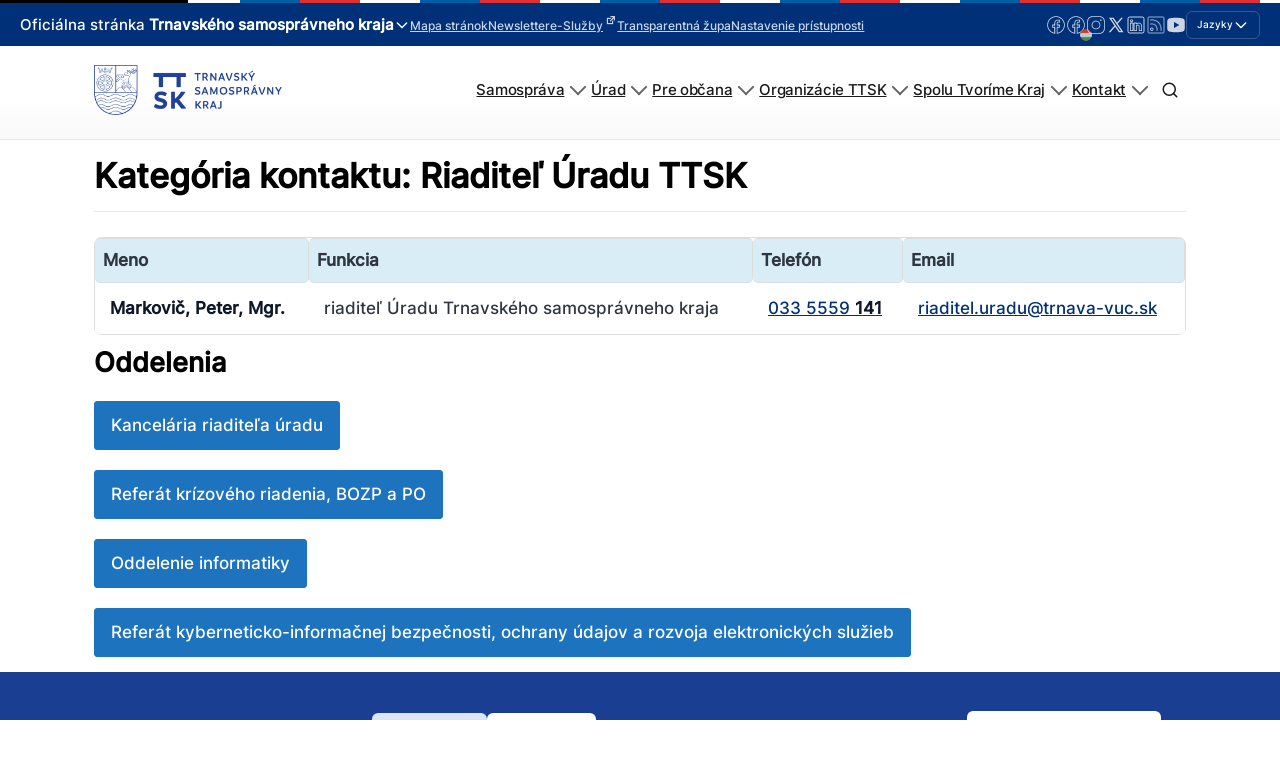

--- FILE ---
content_type: text/html; charset=UTF-8
request_url: https://trnava-vuc.sk/kontakt/zoznam/riaditel-uradu-ttsk/
body_size: 265094
content:
<!DOCTYPE html>
<html lang="sk-SK" prefix="og: https://ogp.me/ns#" >
<head>
<meta charset="UTF-8">
<meta name="viewport" content="width=device-width, initial-scale=1.0">
<!-- WP_HEAD() START -->
<link rel="preload" as="style" href="//trnava-vuc.sk/wp-content/uploads/omgf/omgf-stylesheet-123-mod-ynsas/omgf-stylesheet-123-mod-ynsas.css?ver=1704706997" >
<link rel="stylesheet" href="//trnava-vuc.sk/wp-content/uploads/omgf/omgf-stylesheet-123-mod-ynsas/omgf-stylesheet-123-mod-ynsas.css?ver=1704706997">
	<style>img:is([sizes="auto" i], [sizes^="auto," i]) { contain-intrinsic-size: 3000px 1500px }</style>
	<script id="cookieyes" type="text/javascript" src="https://cdn-cookieyes.com/client_data/c9dc67cf32b0b72805b52dee/script.js"></script>
<!-- Optimalizácia pre vyhľadávače podľa Rank Math - https://rankmath.com/ -->
<title>Telefónny zoznam - Riaditeľ Úradu TTSK - TTSK</title>
<meta name="robots" content="follow, index, max-snippet:-1, max-video-preview:-1, max-image-preview:large"/>
<link rel="canonical" href="https://trnava-vuc.sk/kontakt/zoznam/riaditel-uradu-ttsk/" />
<link rel="next" href="https://trnava-vuc.sk/kontakt/zoznam/riaditel-uradu-ttsk/page/2/" />
<meta property="og:locale" content="sk_SK" />
<meta property="og:type" content="article" />
<meta property="og:title" content="Telefónny zoznam - Riaditeľ Úradu TTSK - TTSK" />
<meta property="og:url" content="https://trnava-vuc.sk/kontakt/zoznam/riaditel-uradu-ttsk/" />
<meta property="og:site_name" content="Trnavský samosprávny kraj" />
<meta property="article:publisher" content="https://www.facebook.com/TrnavskyKraj/" />
<meta property="og:image" content="https://trnava-vuc.sk/wp-content/uploads/2024/04/logottsk.png" />
<meta property="og:image:secure_url" content="https://trnava-vuc.sk/wp-content/uploads/2024/04/logottsk.png" />
<meta property="og:image:width" content="1058" />
<meta property="og:image:height" content="490" />
<meta property="og:image:alt" content="logo na modrom podklade Trnavský samosprávny kraj" />
<meta property="og:image:type" content="image/png" />
<meta name="twitter:card" content="summary_large_image" />
<meta name="twitter:title" content="Telefónny zoznam - Riaditeľ Úradu TTSK - TTSK" />
<meta name="twitter:site" content="@trnavskazupa" />
<meta name="twitter:image" content="https://trnava-vuc.sk/wp-content/uploads/2024/04/logottsk.png" />
<meta name="twitter:label1" content="Kontakty" />
<meta name="twitter:data1" content="1" />
<script type="application/ld+json" class="rank-math-schema">{"@context":"https://schema.org","@graph":[{"@type":"Organization","@id":"https://trnava-vuc.sk/#organization","name":"Trnavsk\u00fd samospr\u00e1vny kraj","url":"https://trnava-vuc.sk","sameAs":["https://www.facebook.com/TrnavskyKraj/","https://twitter.com/trnavskazupa","https://www.instagram.com/trnavskazupa/","https://www.linkedin.com/company/trnavsky-samospravny-kraj/","https://www.youtube.com/channel/UC4BNAymnTyqrah302aKq25A"],"logo":{"@type":"ImageObject","@id":"https://trnava-vuc.sk/#logo","url":"https://trnava-vuc.sk/wp-content/uploads/2022/04/logo-s-nazvom.jpg","contentUrl":"https://trnava-vuc.sk/wp-content/uploads/2022/04/logo-s-nazvom.jpg","caption":"Trnavsk\u00fd samospr\u00e1vny kraj","inLanguage":"sk-SK","width":"1920","height":"647"}},{"@type":"WebSite","@id":"https://trnava-vuc.sk/#website","url":"https://trnava-vuc.sk","name":"Trnavsk\u00fd samospr\u00e1vny kraj","alternateName":"TTSK","publisher":{"@id":"https://trnava-vuc.sk/#organization"},"inLanguage":"sk-SK"},{"@type":"BreadcrumbList","@id":"https://trnava-vuc.sk/kontakt/zoznam/riaditel-uradu-ttsk/#breadcrumb","itemListElement":[{"@type":"ListItem","position":"1","item":{"@id":"https://trnava-vuc.sk","name":"Domovsk\u00e1 str\u00e1nka"}},{"@type":"ListItem","position":"2","item":{"@id":"https://trnava-vuc.sk/kontakt/zoznam/riaditel-uradu-ttsk/","name":"Riadite\u013e \u00daradu TTSK"}}]},{"@type":"CollectionPage","@id":"https://trnava-vuc.sk/kontakt/zoznam/riaditel-uradu-ttsk/#webpage","url":"https://trnava-vuc.sk/kontakt/zoznam/riaditel-uradu-ttsk/","name":"Telef\u00f3nny zoznam - Riadite\u013e \u00daradu TTSK - TTSK","isPartOf":{"@id":"https://trnava-vuc.sk/#website"},"inLanguage":"sk-SK","breadcrumb":{"@id":"https://trnava-vuc.sk/kontakt/zoznam/riaditel-uradu-ttsk/#breadcrumb"}}]}</script>
<!-- /Rank Math WordPress SEO plugin -->

<link rel="alternate" type="application/rss+xml" title="Feed TTSK &raquo; Riaditeľ Úradu TTSK Kategória kontaktu" href="https://trnava-vuc.sk/kontakt/zoznam/riaditel-uradu-ttsk/feed/" />
<link id='omgf-preload-0' rel='preload' href='//trnava-vuc.sk/wp-content/uploads/omgf/omgf-stylesheet-123-mod-ynsas/inter-normal-latin-ext-300.woff2?ver=1704706997' as='font' type='font/woff2' crossorigin />
<link id='omgf-preload-1' rel='preload' href='//trnava-vuc.sk/wp-content/uploads/omgf/omgf-stylesheet-123-mod-ynsas/inter-normal-latin-300.woff2?ver=1704706997' as='font' type='font/woff2' crossorigin />
<link id='omgf-preload-2' rel='preload' href='//trnava-vuc.sk/wp-content/uploads/omgf/omgf-stylesheet-123-mod-ynsas/inter-normal-latin-ext-500.woff2?ver=1704706997' as='font' type='font/woff2' crossorigin />
<link id='omgf-preload-3' rel='preload' href='//trnava-vuc.sk/wp-content/uploads/omgf/omgf-stylesheet-123-mod-ynsas/inter-normal-latin-500.woff2?ver=1704706997' as='font' type='font/woff2' crossorigin />
		<!-- This site uses the Google Analytics by MonsterInsights plugin v8.17 - Using Analytics tracking - https://www.monsterinsights.com/ -->
							<script src="//www.googletagmanager.com/gtag/js?id=G-2ST9PFPPF0"  data-cfasync="false" data-wpfc-render="false" type="text/javascript" async></script>
			<script data-cfasync="false" data-wpfc-render="false" type="text/javascript">
				var mi_version = '8.17';
				var mi_track_user = true;
				var mi_no_track_reason = '';
				
								var disableStrs = [
										'ga-disable-G-2ST9PFPPF0',
									];

				/* Function to detect opted out users */
				function __gtagTrackerIsOptedOut() {
					for (var index = 0; index < disableStrs.length; index++) {
						if (document.cookie.indexOf(disableStrs[index] + '=true') > -1) {
							return true;
						}
					}

					return false;
				}

				/* Disable tracking if the opt-out cookie exists. */
				if (__gtagTrackerIsOptedOut()) {
					for (var index = 0; index < disableStrs.length; index++) {
						window[disableStrs[index]] = true;
					}
				}

				/* Opt-out function */
				function __gtagTrackerOptout() {
					for (var index = 0; index < disableStrs.length; index++) {
						document.cookie = disableStrs[index] + '=true; expires=Thu, 31 Dec 2099 23:59:59 UTC; path=/';
						window[disableStrs[index]] = true;
					}
				}

				if ('undefined' === typeof gaOptout) {
					function gaOptout() {
						__gtagTrackerOptout();
					}
				}
								window.dataLayer = window.dataLayer || [];

				window.MonsterInsightsDualTracker = {
					helpers: {},
					trackers: {},
				};
				if (mi_track_user) {
					function __gtagDataLayer() {
						dataLayer.push(arguments);
					}

					function __gtagTracker(type, name, parameters) {
						if (!parameters) {
							parameters = {};
						}

						if (parameters.send_to) {
							__gtagDataLayer.apply(null, arguments);
							return;
						}

						if (type === 'event') {
														parameters.send_to = monsterinsights_frontend.v4_id;
							var hookName = name;
							if (typeof parameters['event_category'] !== 'undefined') {
								hookName = parameters['event_category'] + ':' + name;
							}

							if (typeof MonsterInsightsDualTracker.trackers[hookName] !== 'undefined') {
								MonsterInsightsDualTracker.trackers[hookName](parameters);
							} else {
								__gtagDataLayer('event', name, parameters);
							}
							
						} else {
							__gtagDataLayer.apply(null, arguments);
						}
					}

					__gtagTracker('js', new Date());
					__gtagTracker('set', {
						'developer_id.dZGIzZG': true,
											});
										__gtagTracker('config', 'G-2ST9PFPPF0', {"forceSSL":"true","link_attribution":"true"} );
															window.gtag = __gtagTracker;										(function () {
						/* https://developers.google.com/analytics/devguides/collection/analyticsjs/ */
						/* ga and __gaTracker compatibility shim. */
						var noopfn = function () {
							return null;
						};
						var newtracker = function () {
							return new Tracker();
						};
						var Tracker = function () {
							return null;
						};
						var p = Tracker.prototype;
						p.get = noopfn;
						p.set = noopfn;
						p.send = function () {
							var args = Array.prototype.slice.call(arguments);
							args.unshift('send');
							__gaTracker.apply(null, args);
						};
						var __gaTracker = function () {
							var len = arguments.length;
							if (len === 0) {
								return;
							}
							var f = arguments[len - 1];
							if (typeof f !== 'object' || f === null || typeof f.hitCallback !== 'function') {
								if ('send' === arguments[0]) {
									var hitConverted, hitObject = false, action;
									if ('event' === arguments[1]) {
										if ('undefined' !== typeof arguments[3]) {
											hitObject = {
												'eventAction': arguments[3],
												'eventCategory': arguments[2],
												'eventLabel': arguments[4],
												'value': arguments[5] ? arguments[5] : 1,
											}
										}
									}
									if ('pageview' === arguments[1]) {
										if ('undefined' !== typeof arguments[2]) {
											hitObject = {
												'eventAction': 'page_view',
												'page_path': arguments[2],
											}
										}
									}
									if (typeof arguments[2] === 'object') {
										hitObject = arguments[2];
									}
									if (typeof arguments[5] === 'object') {
										Object.assign(hitObject, arguments[5]);
									}
									if ('undefined' !== typeof arguments[1].hitType) {
										hitObject = arguments[1];
										if ('pageview' === hitObject.hitType) {
											hitObject.eventAction = 'page_view';
										}
									}
									if (hitObject) {
										action = 'timing' === arguments[1].hitType ? 'timing_complete' : hitObject.eventAction;
										hitConverted = mapArgs(hitObject);
										__gtagTracker('event', action, hitConverted);
									}
								}
								return;
							}

							function mapArgs(args) {
								var arg, hit = {};
								var gaMap = {
									'eventCategory': 'event_category',
									'eventAction': 'event_action',
									'eventLabel': 'event_label',
									'eventValue': 'event_value',
									'nonInteraction': 'non_interaction',
									'timingCategory': 'event_category',
									'timingVar': 'name',
									'timingValue': 'value',
									'timingLabel': 'event_label',
									'page': 'page_path',
									'location': 'page_location',
									'title': 'page_title',
								};
								for (arg in args) {
																		if (!(!args.hasOwnProperty(arg) || !gaMap.hasOwnProperty(arg))) {
										hit[gaMap[arg]] = args[arg];
									} else {
										hit[arg] = args[arg];
									}
								}
								return hit;
							}

							try {
								f.hitCallback();
							} catch (ex) {
							}
						};
						__gaTracker.create = newtracker;
						__gaTracker.getByName = newtracker;
						__gaTracker.getAll = function () {
							return [];
						};
						__gaTracker.remove = noopfn;
						__gaTracker.loaded = true;
						window['__gaTracker'] = __gaTracker;
					})();
									} else {
										console.log("");
					(function () {
						function __gtagTracker() {
							return null;
						}

						window['__gtagTracker'] = __gtagTracker;
						window['gtag'] = __gtagTracker;
					})();
									}
			</script>
				<!-- / Google Analytics by MonsterInsights -->
		<link rel='stylesheet' id='wpa-css-css' href='https://trnava-vuc.sk/wp-content/plugins/wp-attachments/styles/0/wpa.css?ver=6.8.3' type='text/css' media='all' />
<link rel='stylesheet' id='wp-block-library-css' href='https://trnava-vuc.sk/wp-includes/css/dist/block-library/style.css?ver=6.8.3' type='text/css' media='all' />
<style id='classic-theme-styles-inline-css' type='text/css'>
/**
 * These rules are needed for backwards compatibility.
 * They should match the button element rules in the base theme.json file.
 */
.wp-block-button__link {
	color: #ffffff;
	background-color: #32373c;
	border-radius: 9999px; /* 100% causes an oval, but any explicit but really high value retains the pill shape. */

	/* This needs a low specificity so it won't override the rules from the button element if defined in theme.json. */
	box-shadow: none;
	text-decoration: none;

	/* The extra 2px are added to size solids the same as the outline versions.*/
	padding: calc(0.667em + 2px) calc(1.333em + 2px);

	font-size: 1.125em;
}

.wp-block-file__button {
	background: #32373c;
	color: #ffffff;
	text-decoration: none;
}

</style>
<style id='global-styles-inline-css' type='text/css'>
:root{--wp--preset--aspect-ratio--square: 1;--wp--preset--aspect-ratio--4-3: 4/3;--wp--preset--aspect-ratio--3-4: 3/4;--wp--preset--aspect-ratio--3-2: 3/2;--wp--preset--aspect-ratio--2-3: 2/3;--wp--preset--aspect-ratio--16-9: 16/9;--wp--preset--aspect-ratio--9-16: 9/16;--wp--preset--color--black: #000000;--wp--preset--color--cyan-bluish-gray: #abb8c3;--wp--preset--color--white: #ffffff;--wp--preset--color--pale-pink: #f78da7;--wp--preset--color--vivid-red: #cf2e2e;--wp--preset--color--luminous-vivid-orange: #ff6900;--wp--preset--color--luminous-vivid-amber: #fcb900;--wp--preset--color--light-green-cyan: #7bdcb5;--wp--preset--color--vivid-green-cyan: #00d084;--wp--preset--color--pale-cyan-blue: #8ed1fc;--wp--preset--color--vivid-cyan-blue: #0693e3;--wp--preset--color--vivid-purple: #9b51e0;--wp--preset--color--primary-color: rgb(26, 63, 146);--wp--preset--color--dark-color: rgb(6, 16, 39);--wp--preset--color--paragraph-color: rgb(0, 0, 0);--wp--preset--color--border-color: rgb(209, 212, 219);--wp--preset--color--placeholder-color: rgb(234, 239, 249);--wp--preset--color--background-color: rgb(248, 249, 250);--wp--preset--color--secondary-color: rgb(147, 110, 26);--wp--preset--color--light-color: rgb(249, 249, 250);--wp--preset--color--paragraph-alt-color: rgb(216, 224, 242);--wp--preset--color--border-alt-color: rgb(124, 157, 232);--wp--preset--color--placeholder-alt-color: rgb(81, 124, 224);--wp--preset--color--background-alt-color: rgb(241, 243, 247);--wp--preset--color--tertiary-color: rgb(26, 147, 50);--wp--preset--color--black-color: rgb(13, 14, 17);--wp--preset--color--white-color: rgb(255, 255, 255);--wp--preset--color--success-color: rgb(18, 104, 46);--wp--preset--color--warning-color: rgb(147, 98, 26);--wp--preset--color--error-color: rgb(147, 26, 26);--wp--preset--color--success-light-color: rgb(234, 255, 241);--wp--preset--color--warning-light-color: rgb(255, 246, 234);--wp--preset--color--error-light-color: rgb(255, 234, 234);--wp--preset--color--extra-color-1: rgb(254, 215, 102);--wp--preset--color--extra-color-2: rgb(254, 138, 113);--wp--preset--color--extra-color-3: rgb(14, 154, 167);--wp--preset--color--extra-color-4: rgb(83, 104, 120);--wp--preset--color--primary-hover-color: rgba(18, 44, 104, 1);--wp--preset--color--secondary-hover-color: rgba(104, 78, 18, 1);--wp--preset--color--primary-alt-color: rgba(220, 228, 248, 1);--wp--preset--color--secondary-alt-color: rgba(248, 240, 220, 1);--wp--preset--color--primary-alt-hover-color: rgba(178, 195, 239, 1);--wp--preset--color--secondary-alt-hover-color: rgba(239, 222, 178, 1);--wp--preset--color--transparent-color: transparent;--wp--preset--color--dark-rgb-vals: 6, 16, 39;--wp--preset--color--paragraph-rgb-vals: 0, 0, 0;--wp--preset--color--tertiary-rgb-vals: 26, 147, 50;--wp--preset--color--black-rgb-vals: 13, 14, 17;--wp--preset--color--success-rgb-vals: 18, 104, 46;--wp--preset--color--warning-rgb-vals: 147, 98, 26;--wp--preset--color--error-rgb-vals: 147, 26, 26;--wp--preset--color--extra-color-1-rgb-vals: 254, 215, 102;--wp--preset--color--extra-color-2-rgb-vals: 254, 138, 113;--wp--preset--color--extra-color-3-rgb-vals: 14, 154, 167;--wp--preset--color--extra-color-4-rgb-vals: 83, 104, 120;--wp--preset--gradient--vivid-cyan-blue-to-vivid-purple: linear-gradient(135deg,rgba(6,147,227,1) 0%,rgb(155,81,224) 100%);--wp--preset--gradient--light-green-cyan-to-vivid-green-cyan: linear-gradient(135deg,rgb(122,220,180) 0%,rgb(0,208,130) 100%);--wp--preset--gradient--luminous-vivid-amber-to-luminous-vivid-orange: linear-gradient(135deg,rgba(252,185,0,1) 0%,rgba(255,105,0,1) 100%);--wp--preset--gradient--luminous-vivid-orange-to-vivid-red: linear-gradient(135deg,rgba(255,105,0,1) 0%,rgb(207,46,46) 100%);--wp--preset--gradient--very-light-gray-to-cyan-bluish-gray: linear-gradient(135deg,rgb(238,238,238) 0%,rgb(169,184,195) 100%);--wp--preset--gradient--cool-to-warm-spectrum: linear-gradient(135deg,rgb(74,234,220) 0%,rgb(151,120,209) 20%,rgb(207,42,186) 40%,rgb(238,44,130) 60%,rgb(251,105,98) 80%,rgb(254,248,76) 100%);--wp--preset--gradient--blush-light-purple: linear-gradient(135deg,rgb(255,206,236) 0%,rgb(152,150,240) 100%);--wp--preset--gradient--blush-bordeaux: linear-gradient(135deg,rgb(254,205,165) 0%,rgb(254,45,45) 50%,rgb(107,0,62) 100%);--wp--preset--gradient--luminous-dusk: linear-gradient(135deg,rgb(255,203,112) 0%,rgb(199,81,192) 50%,rgb(65,88,208) 100%);--wp--preset--gradient--pale-ocean: linear-gradient(135deg,rgb(255,245,203) 0%,rgb(182,227,212) 50%,rgb(51,167,181) 100%);--wp--preset--gradient--electric-grass: linear-gradient(135deg,rgb(202,248,128) 0%,rgb(113,206,126) 100%);--wp--preset--gradient--midnight: linear-gradient(135deg,rgb(2,3,129) 0%,rgb(40,116,252) 100%);--wp--preset--font-size--small: 13px;--wp--preset--font-size--medium: 20px;--wp--preset--font-size--large: 36px;--wp--preset--font-size--x-large: 42px;--wp--preset--spacing--20: 0.44rem;--wp--preset--spacing--30: 0.67rem;--wp--preset--spacing--40: 1rem;--wp--preset--spacing--50: 1.5rem;--wp--preset--spacing--60: 2.25rem;--wp--preset--spacing--70: 3.38rem;--wp--preset--spacing--80: 5.06rem;--wp--preset--shadow--natural: 6px 6px 9px rgba(0, 0, 0, 0.2);--wp--preset--shadow--deep: 12px 12px 50px rgba(0, 0, 0, 0.4);--wp--preset--shadow--sharp: 6px 6px 0px rgba(0, 0, 0, 0.2);--wp--preset--shadow--outlined: 6px 6px 0px -3px rgba(255, 255, 255, 1), 6px 6px rgba(0, 0, 0, 1);--wp--preset--shadow--crisp: 6px 6px 0px rgba(0, 0, 0, 1);}:where(.is-layout-flex){gap: 0.5em;}:where(.is-layout-grid){gap: 0.5em;}body .is-layout-flex{display: flex;}.is-layout-flex{flex-wrap: wrap;align-items: center;}.is-layout-flex > :is(*, div){margin: 0;}body .is-layout-grid{display: grid;}.is-layout-grid > :is(*, div){margin: 0;}:where(.wp-block-columns.is-layout-flex){gap: 2em;}:where(.wp-block-columns.is-layout-grid){gap: 2em;}:where(.wp-block-post-template.is-layout-flex){gap: 1.25em;}:where(.wp-block-post-template.is-layout-grid){gap: 1.25em;}.has-black-color{color: var(--wp--preset--color--black) !important;}.has-cyan-bluish-gray-color{color: var(--wp--preset--color--cyan-bluish-gray) !important;}.has-white-color{color: var(--wp--preset--color--white) !important;}.has-pale-pink-color{color: var(--wp--preset--color--pale-pink) !important;}.has-vivid-red-color{color: var(--wp--preset--color--vivid-red) !important;}.has-luminous-vivid-orange-color{color: var(--wp--preset--color--luminous-vivid-orange) !important;}.has-luminous-vivid-amber-color{color: var(--wp--preset--color--luminous-vivid-amber) !important;}.has-light-green-cyan-color{color: var(--wp--preset--color--light-green-cyan) !important;}.has-vivid-green-cyan-color{color: var(--wp--preset--color--vivid-green-cyan) !important;}.has-pale-cyan-blue-color{color: var(--wp--preset--color--pale-cyan-blue) !important;}.has-vivid-cyan-blue-color{color: var(--wp--preset--color--vivid-cyan-blue) !important;}.has-vivid-purple-color{color: var(--wp--preset--color--vivid-purple) !important;}.has-black-background-color{background-color: var(--wp--preset--color--black) !important;}.has-cyan-bluish-gray-background-color{background-color: var(--wp--preset--color--cyan-bluish-gray) !important;}.has-white-background-color{background-color: var(--wp--preset--color--white) !important;}.has-pale-pink-background-color{background-color: var(--wp--preset--color--pale-pink) !important;}.has-vivid-red-background-color{background-color: var(--wp--preset--color--vivid-red) !important;}.has-luminous-vivid-orange-background-color{background-color: var(--wp--preset--color--luminous-vivid-orange) !important;}.has-luminous-vivid-amber-background-color{background-color: var(--wp--preset--color--luminous-vivid-amber) !important;}.has-light-green-cyan-background-color{background-color: var(--wp--preset--color--light-green-cyan) !important;}.has-vivid-green-cyan-background-color{background-color: var(--wp--preset--color--vivid-green-cyan) !important;}.has-pale-cyan-blue-background-color{background-color: var(--wp--preset--color--pale-cyan-blue) !important;}.has-vivid-cyan-blue-background-color{background-color: var(--wp--preset--color--vivid-cyan-blue) !important;}.has-vivid-purple-background-color{background-color: var(--wp--preset--color--vivid-purple) !important;}.has-black-border-color{border-color: var(--wp--preset--color--black) !important;}.has-cyan-bluish-gray-border-color{border-color: var(--wp--preset--color--cyan-bluish-gray) !important;}.has-white-border-color{border-color: var(--wp--preset--color--white) !important;}.has-pale-pink-border-color{border-color: var(--wp--preset--color--pale-pink) !important;}.has-vivid-red-border-color{border-color: var(--wp--preset--color--vivid-red) !important;}.has-luminous-vivid-orange-border-color{border-color: var(--wp--preset--color--luminous-vivid-orange) !important;}.has-luminous-vivid-amber-border-color{border-color: var(--wp--preset--color--luminous-vivid-amber) !important;}.has-light-green-cyan-border-color{border-color: var(--wp--preset--color--light-green-cyan) !important;}.has-vivid-green-cyan-border-color{border-color: var(--wp--preset--color--vivid-green-cyan) !important;}.has-pale-cyan-blue-border-color{border-color: var(--wp--preset--color--pale-cyan-blue) !important;}.has-vivid-cyan-blue-border-color{border-color: var(--wp--preset--color--vivid-cyan-blue) !important;}.has-vivid-purple-border-color{border-color: var(--wp--preset--color--vivid-purple) !important;}.has-vivid-cyan-blue-to-vivid-purple-gradient-background{background: var(--wp--preset--gradient--vivid-cyan-blue-to-vivid-purple) !important;}.has-light-green-cyan-to-vivid-green-cyan-gradient-background{background: var(--wp--preset--gradient--light-green-cyan-to-vivid-green-cyan) !important;}.has-luminous-vivid-amber-to-luminous-vivid-orange-gradient-background{background: var(--wp--preset--gradient--luminous-vivid-amber-to-luminous-vivid-orange) !important;}.has-luminous-vivid-orange-to-vivid-red-gradient-background{background: var(--wp--preset--gradient--luminous-vivid-orange-to-vivid-red) !important;}.has-very-light-gray-to-cyan-bluish-gray-gradient-background{background: var(--wp--preset--gradient--very-light-gray-to-cyan-bluish-gray) !important;}.has-cool-to-warm-spectrum-gradient-background{background: var(--wp--preset--gradient--cool-to-warm-spectrum) !important;}.has-blush-light-purple-gradient-background{background: var(--wp--preset--gradient--blush-light-purple) !important;}.has-blush-bordeaux-gradient-background{background: var(--wp--preset--gradient--blush-bordeaux) !important;}.has-luminous-dusk-gradient-background{background: var(--wp--preset--gradient--luminous-dusk) !important;}.has-pale-ocean-gradient-background{background: var(--wp--preset--gradient--pale-ocean) !important;}.has-electric-grass-gradient-background{background: var(--wp--preset--gradient--electric-grass) !important;}.has-midnight-gradient-background{background: var(--wp--preset--gradient--midnight) !important;}.has-small-font-size{font-size: var(--wp--preset--font-size--small) !important;}.has-medium-font-size{font-size: var(--wp--preset--font-size--medium) !important;}.has-large-font-size{font-size: var(--wp--preset--font-size--large) !important;}.has-x-large-font-size{font-size: var(--wp--preset--font-size--x-large) !important;}
:where(.wp-block-post-template.is-layout-flex){gap: 1.25em;}:where(.wp-block-post-template.is-layout-grid){gap: 1.25em;}
:where(.wp-block-columns.is-layout-flex){gap: 2em;}:where(.wp-block-columns.is-layout-grid){gap: 2em;}
:root :where(.wp-block-pullquote){font-size: 1.5em;line-height: 1.6;}
</style>
<link rel='stylesheet' id='oxygen-css' href='https://trnava-vuc.sk/wp-content/plugins/oxygen/component-framework/oxygen.css?ver=4.9.3' type='text/css' media='all' />
<style id='oxymade-inline-css' type='text/css'>
:root {--primary-color: rgb(26, 63, 146);--dark-color: rgb(6, 16, 39);--paragraph-color: rgb(0, 0, 0);--border-color: rgb(209, 212, 219);--placeholder-color: rgb(234, 239, 249);--background-color: rgb(248, 249, 250);--secondary-color: rgb(147, 110, 26);--light-color: rgb(249, 249, 250);--paragraph-alt-color: rgb(216, 224, 242);--border-alt-color: rgb(124, 157, 232);--placeholder-alt-color: rgb(81, 124, 224);--background-alt-color: rgb(241, 243, 247);--tertiary-color: rgb(26, 147, 50);--black-color: rgb(13, 14, 17);--white-color: rgb(255, 255, 255);--success-color: rgb(18, 104, 46);--warning-color: rgb(147, 98, 26);--error-color: rgb(147, 26, 26);--success-light-color: rgb(234, 255, 241);--warning-light-color: rgb(255, 246, 234);--error-light-color: rgb(255, 234, 234);--extra-color-1: rgb(254, 215, 102);--extra-color-2: rgb(254, 138, 113);--extra-color-3: rgb(14, 154, 167);--extra-color-4: rgb(83, 104, 120);--primary-hover-color: rgba(18, 44, 104, 1);--secondary-hover-color: rgba(104, 78, 18, 1);--primary-alt-color: rgba(220, 228, 248, 1);--secondary-alt-color: rgba(248, 240, 220, 1);--primary-alt-hover-color: rgba(178, 195, 239, 1);--secondary-alt-hover-color: rgba(239, 222, 178, 1);--primary-rgb-vals: 26, 63, 146;--secondary-rgb-vals: 147, 110, 26;--transparent-color: transparent;--dark-rgb-vals: 6, 16, 39;--paragraph-rgb-vals: 0, 0, 0;--tertiary-rgb-vals: 26, 147, 50;--black-rgb-vals: 13, 14, 17;--success-rgb-vals: 18, 104, 46;--warning-rgb-vals: 147, 98, 26;--error-rgb-vals: 147, 26, 26;--extra-color-1-rgb-vals: 254, 215, 102;--extra-color-2-rgb-vals: 254, 138, 113;--extra-color-3-rgb-vals: 14, 154, 167;--extra-color-4-rgb-vals: 83, 104, 120;}
html { font-size: 62.5%; } body { font-size: 1.7rem; }
:root {--desktop-text-base: 1.7;--responsive-spacing-ratio: 40;--step-gap-px: 4;--mobile-text-base: 1.6;--responsive-text-ratio: 0.7;--smallest-font-size: 1.5;--h-font-weight: 700;--desktop-type-scale-ratio: 1.125;--mobile-type-scale-ratio: 1.125;--viewport-min: 48;--viewport-max: 112;--lh-65-150: 0.98;--lh-49-64: 1;--lh-37-48: 1.1;--lh-31-36: 1.2;--lh-25-30: 1.33;--lh-21-24: 1.45;--lh-17-20: 1.54;--lh-13-16: 1.68;--desktop-h6: 1.9125;--desktop-h5: 2.1515625;--desktop-h4: 2.4205078125;--desktop-h3: 2.7230712890625;--desktop-h2: 3.0634552001953;--desktop-h1: 3.4463871002197;--desktop-hero: 3.8771854877472;--mobile-h6: 1.8;--mobile-h5: 2.025;--mobile-h4: 2.278125;--mobile-h3: 2.562890625;--mobile-h2: 2.883251953125;--mobile-h1: 3.2436584472656;--mobile-hero: 3.6491157531738;--desktop-xs: 1.275;--desktop-sm: 1.4875;--desktop-base: 1.7;--desktop-lg: 1.9125;--desktop-xl: 2.125;--desktop-2xl: 2.55;--desktop-3xl: 2.975;--desktop-4xl: 3.825;--desktop-5xl: 4.675;--desktop-6xl: 5.95;--desktop-7xl: 7.225;--desktop-8xl: 9.775;--desktop-9xl: 11.9;--mobile-xs: 0.8925;--mobile-sm: 1.04125;--mobile-base: 1.19;--mobile-lg: 1.33875;--mobile-xl: 1.4875;--mobile-2xl: 1.785;--mobile-3xl: 2.0825;--mobile-4xl: 2.6775;--mobile-5xl: 3.2725;--mobile-6xl: 4.165;--mobile-7xl: 5.0575;--mobile-8xl: 6.8425;--mobile-9xl: 8.33;--lh-hero: 1.15;--lh-h1: 1.2;--lh-h2: 1.265;--lh-h3: 1.33;--lh-h4: 1.45;--lh-h5: 1.495;--lh-h6: 1.54;--lh-xs: 1.68;--lh-sm: 1.68;--lh-base: 1.61;--lh-lg: 1.61;--lh-xl: 1.565;--lh-2xl: 1.435;--lh-3xl: 1.39;--lh-4xl: 1.215;--lh-5xl: 1.15;--lh-6xl: 1.05;--lh-7xl: 0.99;--lh-8xl: 0.98;--lh-9xl: 0.98;}
</style>
<link rel='stylesheet' id='bodhi-svgs-attachment-css' href='https://trnava-vuc.sk/wp-content/plugins/svg-support/css/svgs-attachment.css' type='text/css' media='all' />
<link rel='stylesheet' id='trnava-vuc-styles-css' href='https://trnava-vuc.sk/wp-content/plugins/trnava_vuc/assets/css/main.css?ver=1.1.3.3620' type='text/css' media='all' />
<link rel='stylesheet' id='was-helpful-css' href='https://trnava-vuc.sk/wp-content/plugins/trnava_vuc/public/css/was-helpful.css?ver=1.1.3.3620' type='text/css' media='all' />
<link rel='stylesheet' id='contacts-search-css' href='https://trnava-vuc.sk/wp-content/plugins/trnava_vuc/public/css/contacts.css?ver=1.1.3.3620.1747807804' type='text/css' media='all' />
<link rel='stylesheet' id='trnava-vuc-mega-menu-css' href='https://trnava-vuc.sk/wp-content/plugins/trnava_vuc/public/css/mega-menu.css?ver=1.1.3.3620' type='text/css' media='all' />
<link rel='stylesheet' id='trnava-vuc-custom-menu-css' href='https://trnava-vuc.sk/wp-content/plugins/trnava_vuc/public/css/custom-menu.css?ver=1.1.3.3620' type='text/css' media='all' />
<link rel='stylesheet' id='trnava-vuc-photoswipe-css' href='https://trnava-vuc.sk/wp-content/plugins/trnava_vuc/assets/js/photoswipe.css?ver=1.1.3.3620' type='text/css' media='all' />
<link rel='stylesheet' id='top-header-style-css' href='https://trnava-vuc.sk/wp-content/plugins/trnava_vuc/public/css/top-header.css?ver=1.1.3.3620' type='text/css' media='all' />
<link rel='stylesheet' id='trnava-vuc-glightbox-css' href='https://trnava-vuc.sk/wp-content/plugins/trnava_vuc/assets/css/utilities/glightbox.min.css?ver=1.1.3.3620' type='text/css' media='all' />
<link rel='stylesheet' id='trnava-vuc-justified-gallery-css' href='https://trnava-vuc.sk/wp-content/plugins/trnava_vuc/assets/css/utilities/justifiedGallery.min.css?ver=1.1.3.3620' type='text/css' media='all' />
<link rel='stylesheet' id='trnava-vuc-responsive-tables-css' href='https://trnava-vuc.sk/wp-content/plugins/trnava_vuc/assets/css/utilities/responsive-tables.min.css?ver=1.1.3.3620' type='text/css' media='all' />
<link rel='stylesheet' id='trnava-vuc-custom-css' href='https://trnava-vuc.sk/wp-content/plugins/trnava_vuc/assets/css/utilities/custom.css?ver=1.1.3.3620' type='text/css' media='all' />
<link rel='stylesheet' id='dashicons-css' href='https://trnava-vuc.sk/wp-includes/css/dashicons.css?ver=6.8.3' type='text/css' media='all' />
<link rel='stylesheet' id='wpel-style-css' href='https://trnava-vuc.sk/wp-content/plugins/wp-external-links/public/css/wpel.css?ver=2.63' type='text/css' media='all' />
<link rel='stylesheet' id='tablepress-default-css' href='https://trnava-vuc.sk/wp-content/plugins/tablepress/css/build/default.css?ver=3.2.5' type='text/css' media='all' />
<script type="text/javascript" src="https://trnava-vuc.sk/wp-content/plugins/google-analytics-premium/assets/js/frontend-gtag.js?ver=1769083132" id="monsterinsights-frontend-script-js"></script>
<script data-cfasync="false" data-wpfc-render="false" type="text/javascript" id='monsterinsights-frontend-script-js-extra'>/* <![CDATA[ */
var monsterinsights_frontend = {"js_events_tracking":"true","download_extensions":"doc,pdf,ppt,zip,xls,docx,pptx,xlsx","inbound_paths":"[{\"path\":\"\\\/go\\\/\",\"label\":\"affiliate\"},{\"path\":\"\\\/recommend\\\/\",\"label\":\"affiliate\"}]","home_url":"https:\/\/trnava-vuc.sk","hash_tracking":"false","v4_id":"G-2ST9PFPPF0"};/* ]]> */
</script>
<script type="text/javascript" src="https://trnava-vuc.sk/wp-includes/js/jquery/jquery.js?ver=3.7.1" id="jquery-core-js"></script>
<script type="text/javascript" src="https://trnava-vuc.sk/wp-includes/js/jquery/jquery-migrate.js?ver=3.4.1" id="jquery-migrate-js"></script>
<link rel="https://api.w.org/" href="https://trnava-vuc.sk/wp-json/" /><link rel="alternate" title="JSON" type="application/json" href="https://trnava-vuc.sk/wp-json/wp/v2/kategoriakontaktu/31" /><link rel="EditURI" type="application/rsd+xml" title="RSD" href="https://trnava-vuc.sk/xmlrpc.php?rsd" />
<meta name="generator" content="WordPress 6.8.3" />
     <style>
       .has-primary-color-color{color:var(--primary-color)}.has-primary-color-background-color{background-color:var(--primary-color)}.has-dark-color-color{color:var(--dark-color)}.has-dark-color-background-color{background-color:var(--dark-color)}.has-paragraph-color-color{color:var(--paragraph-color)}.has-paragraph-color-background-color{background-color:var(--paragraph-color)}.has-border-color-color{color:var(--border-color)}.has-border-color-background-color{background-color:var(--border-color)}.has-placeholder-color-color{color:var(--placeholder-color)}.has-placeholder-color-background-color{background-color:var(--placeholder-color)}.has-background-color-color{color:var(--background-color)}.has-background-color-background-color{background-color:var(--background-color)}.has-secondary-color-color{color:var(--secondary-color)}.has-secondary-color-background-color{background-color:var(--secondary-color)}.has-light-color-color{color:var(--light-color)}.has-light-color-background-color{background-color:var(--light-color)}.has-paragraph-alt-color-color{color:var(--paragraph-alt-color)}.has-paragraph-alt-color-background-color{background-color:var(--paragraph-alt-color)}.has-border-alt-color-color{color:var(--border-alt-color)}.has-border-alt-color-background-color{background-color:var(--border-alt-color)}.has-placeholder-alt-color-color{color:var(--placeholder-alt-color)}.has-placeholder-alt-color-background-color{background-color:var(--placeholder-alt-color)}.has-background-alt-color-color{color:var(--background-alt-color)}.has-background-alt-color-background-color{background-color:var(--background-alt-color)}.has-tertiary-color-color{color:var(--tertiary-color)}.has-tertiary-color-background-color{background-color:var(--tertiary-color)}.has-black-color-color{color:var(--black-color)}.has-black-color-background-color{background-color:var(--black-color)}.has-white-color-color{color:var(--white-color)}.has-white-color-background-color{background-color:var(--white-color)}.has-success-color-color{color:var(--success-color)}.has-success-color-background-color{background-color:var(--success-color)}.has-warning-color-color{color:var(--warning-color)}.has-warning-color-background-color{background-color:var(--warning-color)}.has-error-color-color{color:var(--error-color)}.has-error-color-background-color{background-color:var(--error-color)}.has-success-light-color-color{color:var(--success-light-color)}.has-success-light-color-background-color{background-color:var(--success-light-color)}.has-warning-light-color-color{color:var(--warning-light-color)}.has-warning-light-color-background-color{background-color:var(--warning-light-color)}.has-error-light-color-color{color:var(--error-light-color)}.has-error-light-color-background-color{background-color:var(--error-light-color)}.has-extra-color-1-color{color:var(--extra-color-1)}.has-extra-color-1-background-color{background-color:var(--extra-color-1)}.has-extra-color-2-color{color:var(--extra-color-2)}.has-extra-color-2-background-color{background-color:var(--extra-color-2)}.has-extra-color-3-color{color:var(--extra-color-3)}.has-extra-color-3-background-color{background-color:var(--extra-color-3)}.has-extra-color-4-color{color:var(--extra-color-4)}.has-extra-color-4-background-color{background-color:var(--extra-color-4)}.has-primary-hover-color-color{color:var(--primary-hover-color)}.has-primary-hover-color-background-color{background-color:var(--primary-hover-color)}.has-secondary-hover-color-color{color:var(--secondary-hover-color)}.has-secondary-hover-color-background-color{background-color:var(--secondary-hover-color)}.has-primary-alt-color-color{color:var(--primary-alt-color)}.has-primary-alt-color-background-color{background-color:var(--primary-alt-color)}.has-secondary-alt-color-color{color:var(--secondary-alt-color)}.has-secondary-alt-color-background-color{background-color:var(--secondary-alt-color)}.has-primary-alt-hover-color-color{color:var(--primary-alt-hover-color)}.has-primary-alt-hover-color-background-color{background-color:var(--primary-alt-hover-color)}.has-secondary-alt-hover-color-color{color:var(--secondary-alt-hover-color)}.has-secondary-alt-hover-color-background-color{background-color:var(--secondary-alt-hover-color)}.has-transparent-color-color{color:var(--transparent-color)}.has-transparent-color-background-color{background-color:var(--transparent-color)}.has-dark-rgb-vals-color{color:var(--dark-rgb-vals)}.has-dark-rgb-vals-background-color{background-color:var(--dark-rgb-vals)}.has-paragraph-rgb-vals-color{color:var(--paragraph-rgb-vals)}.has-paragraph-rgb-vals-background-color{background-color:var(--paragraph-rgb-vals)}.has-tertiary-rgb-vals-color{color:var(--tertiary-rgb-vals)}.has-tertiary-rgb-vals-background-color{background-color:var(--tertiary-rgb-vals)}.has-black-rgb-vals-color{color:var(--black-rgb-vals)}.has-black-rgb-vals-background-color{background-color:var(--black-rgb-vals)}.has-success-rgb-vals-color{color:var(--success-rgb-vals)}.has-success-rgb-vals-background-color{background-color:var(--success-rgb-vals)}.has-warning-rgb-vals-color{color:var(--warning-rgb-vals)}.has-warning-rgb-vals-background-color{background-color:var(--warning-rgb-vals)}.has-error-rgb-vals-color{color:var(--error-rgb-vals)}.has-error-rgb-vals-background-color{background-color:var(--error-rgb-vals)}.has-extra-color-1-rgb-vals-color{color:var(--extra-color-1-rgb-vals)}.has-extra-color-1-rgb-vals-background-color{background-color:var(--extra-color-1-rgb-vals)}.has-extra-color-2-rgb-vals-color{color:var(--extra-color-2-rgb-vals)}.has-extra-color-2-rgb-vals-background-color{background-color:var(--extra-color-2-rgb-vals)}.has-extra-color-3-rgb-vals-color{color:var(--extra-color-3-rgb-vals)}.has-extra-color-3-rgb-vals-background-color{background-color:var(--extra-color-3-rgb-vals)}.has-extra-color-4-rgb-vals-color{color:var(--extra-color-4-rgb-vals)}.has-extra-color-4-rgb-vals-background-color{background-color:var(--extra-color-4-rgb-vals)}
     </style>
         <meta name="onesignal" content="wordpress-plugin"/>
            <script>

      window.OneSignalDeferred = window.OneSignalDeferred || [];

      OneSignalDeferred.push(function(OneSignal) {
        var oneSignal_options = {};
        window._oneSignalInitOptions = oneSignal_options;

        oneSignal_options['serviceWorkerParam'] = { scope: '/wp-content/plugins/onesignal-free-web-push-notifications/sdk_files/push/onesignal/' };
oneSignal_options['serviceWorkerPath'] = 'OneSignalSDKWorker.js';

        OneSignal.Notifications.setDefaultUrl("https://trnava-vuc.sk");

        oneSignal_options['wordpress'] = true;
oneSignal_options['appId'] = '9131f689-f0df-405e-8b59-1b6a24d854c4';
oneSignal_options['allowLocalhostAsSecureOrigin'] = true;
oneSignal_options['welcomeNotification'] = { };
oneSignal_options['welcomeNotification']['title'] = "";
oneSignal_options['welcomeNotification']['message'] = "Ďakujeme za odber";
oneSignal_options['path'] = "https://trnava-vuc.sk/wp-content/plugins/onesignal-free-web-push-notifications/sdk_files/";
oneSignal_options['safari_web_id'] = "web.onesignal.auto.3182d724-6e8d-450b-a283-f7f35292ae01";
oneSignal_options['persistNotification'] = true;
oneSignal_options['promptOptions'] = { };
oneSignal_options['promptOptions']['actionMessage'] = "Radi by sme vám posielali upozornenia. Z odberu sa môžete kedykoľvek odhlásiť";
oneSignal_options['promptOptions']['acceptButtonText'] = "Povoliť";
oneSignal_options['promptOptions']['cancelButtonText'] = "Nie ďakujem";
oneSignal_options['notifyButton'] = { };
oneSignal_options['notifyButton']['enable'] = true;
oneSignal_options['notifyButton']['position'] = 'bottom-right';
oneSignal_options['notifyButton']['theme'] = 'default';
oneSignal_options['notifyButton']['size'] = 'medium';
oneSignal_options['notifyButton']['showCredit'] = false;
oneSignal_options['notifyButton']['text'] = {};
oneSignal_options['notifyButton']['text']['tip.state.unsubscribed'] = 'Odoberajte naše aktuality';
oneSignal_options['notifyButton']['text']['tip.state.subscribed'] = 'Odteraz ste ONLINE s Trnavským krajom';
oneSignal_options['notifyButton']['text']['tip.state.blocked'] = 'Zablokovali ste si odber';
oneSignal_options['notifyButton']['text']['message.action.subscribed'] = 'Ďakujeme za odber';
oneSignal_options['notifyButton']['text']['message.action.resubscribed'] = 'Ďakujeme, už ste ONLINE s Trnavským krajom';
oneSignal_options['notifyButton']['text']['message.action.unsubscribed'] = 'Už nebudete dostávať upozornenia';
oneSignal_options['notifyButton']['text']['dialog.main.title'] = 'Nastavenia upozornení';
oneSignal_options['notifyButton']['text']['dialog.main.button.subscribe'] = 'Idem do toho';
oneSignal_options['notifyButton']['text']['dialog.main.button.unsubscribe'] = 'Odoberania sú aktívne - prestať odoberať';
oneSignal_options['notifyButton']['text']['dialog.blocked.title'] = 'Odblokovať notifikácie';
oneSignal_options['notifyButton']['text']['dialog.blocked.message'] = 'Postupuje nasledovne pre odblokovanie notifikácií:';
              OneSignal.init(window._oneSignalInitOptions);
              OneSignal.Slidedown.promptPush()      });

      function documentInitOneSignal() {
        var oneSignal_elements = document.getElementsByClassName("OneSignal-prompt");

        var oneSignalLinkClickHandler = function(event) { OneSignal.Notifications.requestPermission(); event.preventDefault(); };        for(var i = 0; i < oneSignal_elements.length; i++)
          oneSignal_elements[i].addEventListener('click', oneSignalLinkClickHandler, false);
      }

      if (document.readyState === 'complete') {
           documentInitOneSignal();
      }
      else {
           window.addEventListener("load", function(event){
               documentInitOneSignal();
          });
      }
    </script>
<link rel="icon" href="https://trnava-vuc.sk/wp-content/uploads/2022/07/cropped-untitled-1-32x32.png" sizes="32x32" />
<link rel="icon" href="https://trnava-vuc.sk/wp-content/uploads/2022/07/cropped-untitled-1-192x192.png" sizes="192x192" />
<link rel="apple-touch-icon" href="https://trnava-vuc.sk/wp-content/uploads/2022/07/cropped-untitled-1-180x180.png" />
<meta name="msapplication-TileImage" content="https://trnava-vuc.sk/wp-content/uploads/2022/07/cropped-untitled-1-270x270.png" />
		<style type="text/css" id="wp-custom-css">
			.pn-wrapper {
    display: none!important;
}		</style>
		<link rel='stylesheet' id='oxygen-cache-1485-css' href='//trnava-vuc.sk/wp-content/uploads/oxygen/css/1485.css?cache=1748274563&#038;ver=6.8.3' type='text/css' media='all' />
<link rel='stylesheet' id='oxygen-cache-1500-css' href='//trnava-vuc.sk/wp-content/uploads/oxygen/css/1500.css?cache=1738745048&#038;ver=6.8.3' type='text/css' media='all' />
<link rel='stylesheet' id='oxygen-universal-styles-css' href='//trnava-vuc.sk/wp-content/uploads/oxygen/css/universal.css?cache=1768807150&#038;ver=6.8.3' type='text/css' media='all' />
<!-- END OF WP_HEAD() -->
</head>
<body class="archive tax-kategoriakontaktu term-riaditel-uradu-ttsk term-31 wp-theme-oxygen-is-not-a-theme  wp-embed-responsive oxygen-body" >




						<div id="code_block-214-1485" class="ct-code-block" ><a href="#main-content" class="skip-link">Preskočiť na obsah</a></div><div id="shortcode-209-1485" class="ct-shortcode w-full" >        <div class="tricolor"></div>
        <div class="top-header">
            <div class="top-header-content">
                <div class="left-section">
                            <div class="official-info">
            <button class="official-info-toggle" aria-expanded="false" title="Informácie o oficiálnej stránke">
                <p>Oficiálna stránka <strong class="has-color-white">Trnavského samosprávneho kraja</strong></p>
                <svg width="24" height="24" viewBox="0 0 24 24" fill="none" xmlns="http://www.w3.org/2000/svg">
                    <path d="M19 9L12 16L5 9" stroke="currentColor" stroke-width="2" stroke-linecap="round" stroke-linejoin="round"/>
                </svg>
            </button>
            <div class="official-info-content" hidden>
                <div class="official-info-grid">
                    <div class="official-info-column">
                        <p>Doména trnava-vuc.sk je oficiálna. Toto je oficiálna webová stránka Trnavského samosprávneho kraja.</p>
                        <p>Oficiálne stránky využívajú doménu trnava-vuc.sk.</p>
                    </div>
                    <div class="official-info-column">
                        <p>Táto stránka je zabezpečená</p>
                        <p>Buďte pozorní a vždy sa uistite, že zdieľate informácie iba cez zabezpečenú webovú stránku.</p>
                        <p>Zabezpečená stránka vždy začína https:// pred názvom domény webového sídla.</p>
                    </div>
                </div>
            </div>
        </div>
                                    <button class="mobile-menu-toggler" aria-expanded="false">
            Otvoriť dodatočne menu
            <svg width="24" height="24" viewBox="0 0 24 24" fill="none" xmlns="http://www.w3.org/2000/svg">
                <path d="M19 9L12 16L5 9" stroke="currentColor" stroke-width="2" stroke-linecap="round" stroke-linejoin="round"/>
            </svg>
        </button>
        <nav class="top-menu" hidden>
            <ul class="top-menu-items"><li id="menu-item-20118" class="menu-item menu-item-type-post_type menu-item-object-page menu-item-20118"><a href="https://trnava-vuc.sk/mapa-stranok/" title="Mapa stránok" data-wpel-link="internal" rel="noopener noreferrer">Mapa stránok</a></li>
<li id="menu-item-10714" class="menu-item menu-item-type-custom menu-item-object-custom menu-item-10714"><a href="https://trnava-vuc.sk/newsletter/" title="Newsletter" data-wpel-link="internal" rel="noopener noreferrer">Newsletter</a></li>
<li id="menu-item-13054" class="menu-item menu-item-type-custom menu-item-object-custom menu-item-13054"><a href="https://esluzby.trnava-vuc.sk/" title="Odkaz otvára nové okno - e-Služby" data-wpel-link="external" target="_blank" rel="nofollow external noopener noreferrer" class="external wpel-icon-right">e-Služby<i class="wpel-icon dashicons-before dashicons-external" aria-hidden="true"></i></a></li>
<li id="menu-item-19889" class="menu-item menu-item-type-custom menu-item-object-custom menu-item-19889"><a href="https://trnava-vuc.sk/otvorena-zupa/pristup-k-informaciam/" title="Transparentná župa" data-wpel-link="internal" rel="noopener noreferrer">Transparentná župa</a></li>
<li id="menu-item-35266" class="readabler-trigger menu-item menu-item-type-custom menu-item-object-custom menu-item-35266"><a href="#" title="Nastavenie prístupnosti">Nastavenie prístupnosti</a></li>
</ul>        </nav>
                        </div>
                <div class="right-section">
                            <div class="social-icons">
            <a href="https://www.facebook.com/TrnavskyKraj/" class="social-link external" title="Odkaz otvára nové okno - Sledujte nás na Facebooku" data-wpel-link="external" target="_blank" rel="nofollow external noopener noreferrer">
                <img src="https://trnava-vuc.sk/wp-content/uploads/2024/10/icons8-facebook.svg" alt="Facebook TTSK">
            </a>
            <a href="https://www.facebook.com/NagyszombatiMegye" class="social-link social-link-hu external" title="Odkaz otvára nové okno - Sledujte nás na Facebooku (HU)" data-wpel-link="external" target="_blank" rel="nofollow external noopener noreferrer">
                <img src="https://trnava-vuc.sk/wp-content/uploads/2024/10/icons8-facebook.svg" alt="Facebook TTSK HU">
                <img src="https://trnava-vuc.sk/wp-content/uploads/2024/10/icons8-hungary-48.png" alt="HU" class="flag-icon">
            </a>
            <a href="https://www.instagram.com/trnavskazupa/" class="social-link external" title="Odkaz otvára nové okno - Sledujte nás na Instagrame" data-wpel-link="external" target="_blank" rel="nofollow external noopener noreferrer">
                <img src="https://trnava-vuc.sk/wp-content/uploads/2024/10/icons8-instagram.svg" alt="Instagram">
            </a>
            <a href="https://twitter.com/trnavskazupa" class="social-link external" title="Odkaz otvára nové okno - Sledujte nás na X (Twitter)" data-wpel-link="external" target="_blank" rel="nofollow external noopener noreferrer">
                <img src="https://trnava-vuc.sk/wp-content/uploads/2024/10/icons8-x.svg" alt="X (Twitter)">
            </a>
            <a href="https://www.linkedin.com/company/trnavsky-samospravny-kraj/" class="social-link external" title="Odkaz otvára nové okno - Sledujte nás na LinkedIn" data-wpel-link="external" target="_blank" rel="nofollow external noopener noreferrer">
                <img src="https://trnava-vuc.sk/wp-content/uploads/2024/10/icons8-linkedin.svg" alt="LinkedIn">
            </a>
            <a href="https://trnava-vuc.sk/feed/" class="social-link" title="Prihláste sa k odberu RSS" data-wpel-link="internal" rel="noopener noreferrer">
                <img src="https://trnava-vuc.sk/wp-content/uploads/2024/10/icons8-rss-50.png" alt="RSS">
            </a>
            <a href="https://www.youtube.com/channel/UC4BNAymnTyqrah302aKq25A" class="social-link external" title="Odkaz otvára nové okno - Sledujte nás na YouTube" data-wpel-link="external" target="_blank" rel="nofollow external noopener noreferrer">
                <img src="https://trnava-vuc.sk/wp-content/uploads/2024/10/icons8-youtube.svg" alt="YouTube">
            </a>
        </div>
                                    <div class="language-selector">
            <button class="language-toggle" aria-expanded="false" title="Vybrať jazyk">
                <span>Jazyky</span>
                <svg width="24" height="24" viewBox="0 0 24 24" fill="none" xmlns="http://www.w3.org/2000/svg">
                    <path d="M19 9L12 16L5 9" stroke="currentColor" stroke-width="2" stroke-linecap="round" stroke-linejoin="round"/>
                </svg>
            </button>
            <div class="language-dropdown" hidden>
                <div class="language-grid">
                    <div class="language-option default-option">
                        <span>Jazyky</span>
                    </div>
                                            <a href="https://trnava-vuc.sk/"
                           class="language-option "
                                                      lang="sk-SK"
                           title="Prepnúť na Slovenčina">
                            Slovenčina                        </a>
                                            <a href="https://trnava-vuc.sk/homepage/"
                           class="language-option "
                                                      lang="en-US"
                           title="Prepnúť na English">
                            English                        </a>
                                            <a href="https://trnava-vuc.sk/hu/kezdolap/"
                           class="language-option "
                                                      lang="hu-HU"
                           title="Prepnúť na Magyar">
                            Magyar                        </a>
                                    </div>
            </div>
        </div>
                        </div>
            </div>
        </div>
        </div><header id="_header-2-1485" class="oxy-header-wrapper oxy-overlay-header oxy-header" ><div id="_header_row-3-1485" class="oxy-header-row" ><div class="oxy-header-container"><div id="_header_left-4-1485" class="oxy-header-left" ><a id="link-16-1485" class="ct-link" href="https://trnava-vuc.sk" target="_self" title="Trnavský samosprávny kraj" data-wpel-link="internal" rel="noopener noreferrer"><img  id="image-87-1485" alt="logo trnavský samosprávny kraj" src="https://trnava-vuc.sk/wp-content/uploads/2022/05/logo-medium.png" class="ct-image logo"/></a></div><div id="_header_center-5-1485" class="oxy-header-center" ></div><div id="_header_right-6-1485" class="oxy-header-right" ><div id="shortcode-15-1485" class="ct-shortcode" >        <nav class="trnava-vuc-mega-menu">
            <button class="mega-menu-burger" aria-label="Otvoriť/zavrieť hlavné menu" aria-expanded="false">
                <span class="burger-line"></span>
                <span class="burger-line"></span>
                <span class="burger-line"></span>
            </button>

            <div class="mega-menu-container">
                                    <div class="mega-menu-item depth-0 has-children menu-item menu-item-type-post_type menu-item-object-page" data-item-id="36602"><div class="mega-menu-header"><a href="https://trnava-vuc.sk/samosprava/" class="trnava-menu-link" title="Odkaz na Samospráva" data-wpel-link="internal" rel="noopener noreferrer">Samospráva</a><button class="mega-menu-toggle" aria-expanded="false" aria-label="Rozbaliť/zbaliť podmenu pre Samospráva"></button></div><div class="mega-menu-submenu"><div class="mega-menu-submenu-inner"><div class="mega-menu-item depth-1 has-children menu-item menu-item-type-post_type menu-item-object-page" data-item-id="31542"><div class="mega-menu-header"><a href="https://trnava-vuc.sk/zupan-ttsk/" class="trnava-menu-link" title="Odkaz na Župan TTSK" data-wpel-link="internal" rel="noopener noreferrer">Župan TTSK</a><button class="mega-menu-toggle" aria-expanded="false" aria-label="Rozbaliť/zbaliť podmenu pre Župan TTSK"></button></div><div class="mega-menu-submenu"><div class="mega-menu-submenu-inner"><div class="mega-menu-item depth-2 menu-item menu-item-type-post_type menu-item-object-page" data-item-id="37760"><div class="mega-menu-header"><a href="https://trnava-vuc.sk/kancelaria-predsedu/" class="trnava-menu-link" title="Odkaz na Kancelária predsedu" data-wpel-link="internal" rel="noopener noreferrer">Kancelária predsedu</a></div></div></div></div></div><div class="mega-menu-item depth-1 menu-item menu-item-type-post_type menu-item-object-page" data-item-id="31543"><div class="mega-menu-header"><a href="https://trnava-vuc.sk/podpredsedovia-ttsk/" class="trnava-menu-link" title="Odkaz na Vicežupani TTSK" data-wpel-link="internal" rel="noopener noreferrer">Vicežupani TTSK</a></div></div><div class="mega-menu-item depth-1 menu-item menu-item-type-custom menu-item-object-custom" data-item-id="31544"><div class="mega-menu-header"><a href="https://osam.trnava-vuc.sk/eSluzby/zastupitelstvo/#sk/view-zastupitelstvo-zasadnutia/2022-2026" class="trnava-menu-link external wpel-icon-right" title="Odkaz otvára nové okno - Odkaz na Zastupiteľstvo TTSK" data-wpel-link="external" target="_blank" rel="nofollow external noopener noreferrer">Zastupiteľstvo TTSK<i class="wpel-icon dashicons-before dashicons-external" aria-hidden="true"></i></a></div></div></div></div></div>                                    <div class="mega-menu-item depth-0 has-children menu-item menu-item-type-post_type menu-item-object-page" data-item-id="36601"><div class="mega-menu-header"><a href="https://trnava-vuc.sk/urad/" class="trnava-menu-link" title="Odkaz na Úrad" data-wpel-link="internal" rel="noopener noreferrer">Úrad</a><button class="mega-menu-toggle" aria-expanded="false" aria-label="Rozbaliť/zbaliť podmenu pre Úrad"></button></div><div class="mega-menu-submenu"><div class="mega-menu-submenu-inner"><div class="mega-menu-item depth-1 menu-item menu-item-type-post_type menu-item-object-page" data-item-id="31716"><div class="mega-menu-header"><a href="https://trnava-vuc.sk/riaditel-uradu-ttsk/" class="trnava-menu-link" title="Odkaz na Riaditeľ úradu TTSK" data-wpel-link="internal" rel="noopener noreferrer">Riaditeľ úradu TTSK</a></div></div><div class="mega-menu-item depth-1 has-children menu-item menu-item-type-post_type menu-item-object-page" data-item-id="33135"><div class="mega-menu-header"><a href="https://trnava-vuc.sk/zastupca-riaditela-uradu-ttsk/" class="trnava-menu-link" title="Odkaz na Zástupca riaditeľa Úradu TTSK" data-wpel-link="internal" rel="noopener noreferrer">Zástupca riaditeľa Úradu TTSK</a><button class="mega-menu-toggle" aria-expanded="false" aria-label="Rozbaliť/zbaliť podmenu pre Zástupca riaditeľa Úradu TTSK"></button></div><div class="mega-menu-submenu"><div class="mega-menu-submenu-inner"><div class="mega-menu-item depth-2 menu-item menu-item-type-post_type menu-item-object-page" data-item-id="34602"><div class="mega-menu-header"><a href="https://trnava-vuc.sk/zastupca-riaditela-uradu-ttsk/referat-investicnych-cinnosti/" class="trnava-menu-link" title="Odkaz na Referát investičných činností" data-wpel-link="internal" rel="noopener noreferrer">Referát investičných činností</a></div></div></div></div></div><div class="mega-menu-item depth-1 menu-item menu-item-type-post_type menu-item-object-page" data-item-id="35182"><div class="mega-menu-header"><a href="https://trnava-vuc.sk/kancelaria-predsedu/" class="trnava-menu-link" title="Odkaz na Kancelária predsedu" data-wpel-link="internal" rel="noopener noreferrer">Kancelária predsedu</a></div></div><div class="mega-menu-item depth-1 has-children menu-item menu-item-type-post_type menu-item-object-page" data-item-id="34598"><div class="mega-menu-header"><a href="https://trnava-vuc.sk/kancelaria-riaditela-uradu/" class="trnava-menu-link" title="Odkaz na Kancelária riaditeľa úradu" data-wpel-link="internal" rel="noopener noreferrer">Kancelária riaditeľa úradu</a><button class="mega-menu-toggle" aria-expanded="false" aria-label="Rozbaliť/zbaliť podmenu pre Kancelária riaditeľa úradu"></button></div><div class="mega-menu-submenu"><div class="mega-menu-submenu-inner"><div class="mega-menu-item depth-2 menu-item menu-item-type-post_type menu-item-object-page" data-item-id="34600"><div class="mega-menu-header"><a href="https://trnava-vuc.sk/kancelaria-riaditela-uradu/referat-krizoveho-riadenia-bozp-a-po/" class="trnava-menu-link" title="Odkaz na Referát krízového riadenia, BOZP a PO" data-wpel-link="internal" rel="noopener noreferrer">Referát krízového riadenia, BOZP a PO</a></div></div><div class="mega-menu-item depth-2 menu-item menu-item-type-post_type menu-item-object-page" data-item-id="34603"><div class="mega-menu-header"><a href="https://trnava-vuc.sk/kancelaria-riaditela-uradu/referat-kyberneticko-informacnej-bezpecnosti-ochrany-udajov-a-rozvoja-elektronickych-sluzieb/" class="trnava-menu-link" title="Odkaz na Referát kyberneticko-informačnej bezpečnosti, ochrany údajov a rozvoja elektronických služieb" data-wpel-link="internal" rel="noopener noreferrer">Referát kyberneticko-informačnej bezpečnosti, ochrany údajov a rozvoja elektronických služieb</a></div></div><div class="mega-menu-item depth-2 menu-item menu-item-type-post_type menu-item-object-page" data-item-id="39940"><div class="mega-menu-header"><a href="https://trnava-vuc.sk/oddelenie-informatiky/" class="trnava-menu-link" title="Odkaz na Oddelenie informatiky" data-wpel-link="internal" rel="noopener noreferrer">Oddelenie informatiky</a></div></div><div class="mega-menu-item depth-2 esluzby--link menu-item menu-item-type-post_type menu-item-object-page" data-item-id="34599"><div class="mega-menu-header"><a href="https://trnava-vuc.sk/kancelaria-riaditela-uradu/legislativa/" class="trnava-menu-link" title="Odkaz na Legislatíva" data-wpel-link="internal" rel="noopener noreferrer">Legislatíva</a></div></div></div></div></div><div class="mega-menu-item depth-1 has-children menu-item menu-item-type-post_type menu-item-object-page" data-item-id="31636"><div class="mega-menu-header"><a href="https://trnava-vuc.sk/doprava/" class="trnava-menu-link" title="Odkaz na Odbor dopravnej politiky" data-wpel-link="internal" rel="noopener noreferrer">Odbor dopravnej politiky</a><button class="mega-menu-toggle" aria-expanded="false" aria-label="Rozbaliť/zbaliť podmenu pre Odbor dopravnej politiky"></button></div><div class="mega-menu-submenu"><div class="mega-menu-submenu-inner"><div class="mega-menu-item depth-2 has-children menu-item menu-item-type-post_type menu-item-object-page" data-item-id="31637"><div class="mega-menu-header"><a href="https://trnava-vuc.sk/doprava/dopravna-obsluznost/" class="trnava-menu-link" title="Odkaz na Oddelenie dopravnej obslužnosti" data-wpel-link="internal" rel="noopener noreferrer">Oddelenie dopravnej obslužnosti</a><button class="mega-menu-toggle" aria-expanded="false" aria-label="Rozbaliť/zbaliť podmenu pre Oddelenie dopravnej obslužnosti"></button></div><div class="mega-menu-submenu"><div class="mega-menu-submenu-inner"><div class="mega-menu-item depth-3 menu-item menu-item-type-post_type menu-item-object-page" data-item-id="31638"><div class="mega-menu-header"><a href="https://trnava-vuc.sk/doprava/dopravna-obsluznost/autobusova-doprava/" class="trnava-menu-link" title="Odkaz na Autobusová doprava" data-wpel-link="internal" rel="noopener noreferrer">Autobusová doprava</a></div></div><div class="mega-menu-item depth-3 menu-item menu-item-type-post_type menu-item-object-page" data-item-id="31639"><div class="mega-menu-header"><a href="https://trnava-vuc.sk/doprava/dopravna-obsluznost/zeleznicna-doprava/" class="trnava-menu-link" title="Odkaz na Železničná doprava" data-wpel-link="internal" rel="noopener noreferrer">Železničná doprava</a></div></div><div class="mega-menu-item depth-3 menu-item menu-item-type-post_type menu-item-object-page" data-item-id="31640"><div class="mega-menu-header"><a href="https://trnava-vuc.sk/doprava/dopravna-obsluznost/ukrajina-a-bezplatna-preprava/" class="trnava-menu-link" title="Odkaz na Ukrajina a bezplatná preprava" data-wpel-link="internal" rel="noopener noreferrer">Ukrajina a bezplatná preprava</a></div></div><div class="mega-menu-item depth-3 menu-item menu-item-type-post_type menu-item-object-page" data-item-id="31641"><div class="mega-menu-header"><a href="https://trnava-vuc.sk/doprava/dopravna-obsluznost/pdo/" class="trnava-menu-link" title="Odkaz na PDO" data-wpel-link="internal" rel="noopener noreferrer">PDO</a></div></div></div></div></div><div class="mega-menu-item depth-2 has-children menu-item menu-item-type-post_type menu-item-object-page" data-item-id="31642"><div class="mega-menu-header"><a href="https://trnava-vuc.sk/doprava/infrastruktura/" class="trnava-menu-link" title="Odkaz na Oddelenie infraštruktúry" data-wpel-link="internal" rel="noopener noreferrer">Oddelenie infraštruktúry</a><button class="mega-menu-toggle" aria-expanded="false" aria-label="Rozbaliť/zbaliť podmenu pre Oddelenie infraštruktúry"></button></div><div class="mega-menu-submenu"><div class="mega-menu-submenu-inner"><div class="mega-menu-item depth-3 menu-item menu-item-type-post_type menu-item-object-page" data-item-id="31643"><div class="mega-menu-header"><a href="https://trnava-vuc.sk/doprava/infrastruktura/mapy-cestnej-siete/" class="trnava-menu-link" title="Odkaz na Mapy cestnej siete" data-wpel-link="internal" rel="noopener noreferrer">Mapy cestnej siete</a></div></div><div class="mega-menu-item depth-3 menu-item menu-item-type-post_type menu-item-object-page" data-item-id="31644"><div class="mega-menu-header"><a href="https://trnava-vuc.sk/doprava/infrastruktura/sprava-a-udrzba-ciest/" class="trnava-menu-link" title="Odkaz na Správa a údržba ciest" data-wpel-link="internal" rel="noopener noreferrer">Správa a údržba ciest</a></div></div></div></div></div><div class="mega-menu-item depth-2 menu-item menu-item-type-post_type menu-item-object-page" data-item-id="31645"><div class="mega-menu-header"><a href="https://trnava-vuc.sk/doprava/referat-mobility/" class="trnava-menu-link" title="Odkaz na Referát mobility" data-wpel-link="internal" rel="noopener noreferrer">Referát mobility</a></div></div><div class="mega-menu-item depth-2 has-children menu-item menu-item-type-post_type menu-item-object-page" data-item-id="32360"><div class="mega-menu-header"><a href="https://trnava-vuc.sk/doprava/referat-cyklodopravy/" class="trnava-menu-link" title="Odkaz na Referát cyklodopravy" data-wpel-link="internal" rel="noopener noreferrer">Referát cyklodopravy</a><button class="mega-menu-toggle" aria-expanded="false" aria-label="Rozbaliť/zbaliť podmenu pre Referát cyklodopravy"></button></div><div class="mega-menu-submenu"><div class="mega-menu-submenu-inner"><div class="mega-menu-item depth-3 menu-item menu-item-type-post_type menu-item-object-page" data-item-id="31835"><div class="mega-menu-header"><a href="https://trnava-vuc.sk/doprava/referat-cyklodopravy/podujatia/" class="trnava-menu-link" title="Odkaz na Podujatia" data-wpel-link="internal" rel="noopener noreferrer">Podujatia</a></div></div><div class="mega-menu-item depth-3 menu-item menu-item-type-post_type menu-item-object-page" data-item-id="31834"><div class="mega-menu-header"><a href="https://trnava-vuc.sk/doprava/referat-cyklodopravy/dokumenty-cyklokoordinator/" class="trnava-menu-link" title="Odkaz na Dokumenty – cyklokoordinátor" data-wpel-link="internal" rel="noopener noreferrer">Dokumenty – cyklokoordinátor</a></div></div><div class="mega-menu-item depth-3 menu-item menu-item-type-post_type menu-item-object-page" data-item-id="31836"><div class="mega-menu-header"><a href="https://trnava-vuc.sk/doprava/zamery-a-projekty/" class="trnava-menu-link" title="Odkaz na Zámery a projekty" data-wpel-link="internal" rel="noopener noreferrer">Zámery a projekty</a></div></div><div class="mega-menu-item depth-3 has-children menu-item menu-item-type-custom menu-item-object-custom" data-item-id="32369"><div class="mega-menu-header"><a href="#" class="trnava-menu-link" title="Odkaz na Vzdelávanie">Vzdelávanie</a><button class="mega-menu-toggle" aria-expanded="false" aria-label="Rozbaliť/zbaliť podmenu pre Vzdelávanie"></button></div><div class="mega-menu-submenu"><div class="mega-menu-submenu-inner"><div class="mega-menu-item depth-4 menu-item menu-item-type-post_type menu-item-object-page" data-item-id="31837"><div class="mega-menu-header"><a href="https://trnava-vuc.sk/doprava/referat-cyklodopravy/jarna-skola-cyklodopravy/" class="trnava-menu-link" title="Odkaz na Jarná škola cyklodopravy" data-wpel-link="internal" rel="noopener noreferrer">Jarná škola cyklodopravy</a></div></div><div class="mega-menu-item depth-4 menu-item menu-item-type-post_type menu-item-object-page" data-item-id="31838"><div class="mega-menu-header"><a href="https://trnava-vuc.sk/doprava/referat-cyklodopravy/jesenna-skola-cyklodopravy/" class="trnava-menu-link" title="Odkaz na Jesenná škola cyklodopravy" data-wpel-link="internal" rel="noopener noreferrer">Jesenná škola cyklodopravy</a></div></div></div></div></div><div class="mega-menu-item depth-3 menu-item menu-item-type-post_type menu-item-object-page" data-item-id="31839"><div class="mega-menu-header"><a href="https://trnava-vuc.sk/doprava/referat-cyklodopravy/aktuality-cyklokoordinator/" class="trnava-menu-link" title="Odkaz na Aktuality" data-wpel-link="internal" rel="noopener noreferrer">Aktuality</a></div></div><div class="mega-menu-item depth-3 menu-item menu-item-type-post_type menu-item-object-page" data-item-id="31840"><div class="mega-menu-header"><a href="https://trnava-vuc.sk/doprava/referat-cyklodopravy/materialy/" class="trnava-menu-link" title="Odkaz na Materiály" data-wpel-link="internal" rel="noopener noreferrer">Materiály</a></div></div><div class="mega-menu-item depth-3 menu-item menu-item-type-custom menu-item-object-custom" data-item-id="32395"><div class="mega-menu-header"><a href="https://opendata.trnava-vuc.sk/pages/cyklo" class="trnava-menu-link external wpel-icon-right" title="Odkaz otvára nové okno - Odkaz na OpenData" data-wpel-link="external" target="_blank" rel="nofollow external noopener noreferrer">OpenData<i class="wpel-icon dashicons-before dashicons-external" aria-hidden="true"></i></a></div></div></div></div></div><div class="mega-menu-item depth-2 menu-item menu-item-type-custom menu-item-object-custom" data-item-id="33988"><div class="mega-menu-header"><a href="https://cestujlahko.sk/" class="trnava-menu-link external wpel-icon-right" title="Odkaz otvára nové okno - Odkaz na Predplatný cestovný lístok" data-wpel-link="external" target="_blank" rel="nofollow external noopener noreferrer">Predplatný cestovný lístok<i class="wpel-icon dashicons-before dashicons-external" aria-hidden="true"></i></a></div></div><div class="mega-menu-item depth-2 esluzby--link menu-item menu-item-type-custom menu-item-object-custom" data-item-id="31646"><div class="mega-menu-header"><a href="https://esluzby.trnava-vuc.sk/esluzby/-/eservicesselector/browse/35460/35898" class="trnava-menu-link external wpel-icon-right" title="Odkaz otvára nové okno - Odkaz na e-Služby odboru" data-wpel-link="external" target="_blank" rel="nofollow external noopener noreferrer">e-Služby odboru<i class="wpel-icon dashicons-before dashicons-external" aria-hidden="true"></i></a></div></div><div class="mega-menu-item depth-2 esluzby--link menu-item menu-item-type-custom menu-item-object-custom" data-item-id="31647"><div class="mega-menu-header"><a href="https://osam.trnava-vuc.sk/eSluzby/uradnaTabula/#vucttsk/sk/dokumenty/17" class="trnava-menu-link external wpel-icon-right" title="Odkaz otvára nové okno - Odkaz na Úradná tabuľa odboru" data-wpel-link="external" target="_blank" rel="nofollow external noopener noreferrer">Úradná tabuľa odboru<i class="wpel-icon dashicons-before dashicons-external" aria-hidden="true"></i></a></div></div><div class="mega-menu-item depth-2 esluzby--link menu-item menu-item-type-post_type menu-item-object-page" data-item-id="31648"><div class="mega-menu-header"><a href="https://trnava-vuc.sk/doprava/dopravna-obsluznost/legislativa/" class="trnava-menu-link" title="Odkaz na Legislatíva" data-wpel-link="internal" rel="noopener noreferrer">Legislatíva</a></div></div><div class="mega-menu-item depth-2 esluzby--link menu-item menu-item-type-custom menu-item-object-custom" data-item-id="32112"><div class="mega-menu-header"><a href="https://osam.trnava-vuc.sk/eSluzby/uradnaTabula/#vucttsk/sk/archiv/17" class="trnava-menu-link external wpel-icon-right" title="Odkaz otvára nové okno - Odkaz na Archív úradnej tabule" data-wpel-link="external" target="_blank" rel="nofollow external noopener noreferrer">Archív úradnej tabule<i class="wpel-icon dashicons-before dashicons-external" aria-hidden="true"></i></a></div></div></div></div></div><div class="mega-menu-item depth-1 has-children menu-item menu-item-type-post_type menu-item-object-page" data-item-id="31741"><div class="mega-menu-header"><a href="https://trnava-vuc.sk/financie/" class="trnava-menu-link" title="Odkaz na Odbor financií" data-wpel-link="internal" rel="noopener noreferrer">Odbor financií</a><button class="mega-menu-toggle" aria-expanded="false" aria-label="Rozbaliť/zbaliť podmenu pre Odbor financií"></button></div><div class="mega-menu-submenu"><div class="mega-menu-submenu-inner"><div class="mega-menu-item depth-2 menu-item menu-item-type-post_type menu-item-object-page" data-item-id="31742"><div class="mega-menu-header"><a href="https://trnava-vuc.sk/financie/oddelenie-rozpoctu-a-financovania/" class="trnava-menu-link" title="Odkaz na Oddelenie rozpočtu a financovania" data-wpel-link="internal" rel="noopener noreferrer">Oddelenie rozpočtu a financovania</a></div></div><div class="mega-menu-item depth-2 menu-item menu-item-type-post_type menu-item-object-page" data-item-id="31746"><div class="mega-menu-header"><a href="https://trnava-vuc.sk/financie/oddelenie-uctovnictva/" class="trnava-menu-link" title="Odkaz na Oddelenie účtovníctva" data-wpel-link="internal" rel="noopener noreferrer">Oddelenie účtovníctva</a></div></div><div class="mega-menu-item depth-2 menu-item menu-item-type-post_type menu-item-object-page" data-item-id="32333"><div class="mega-menu-header"><a href="https://trnava-vuc.sk/financie/oddelenie-financneho-manazmentu-projektov/" class="trnava-menu-link" title="Odkaz na Oddelenie finančného manažmentu projektov" data-wpel-link="internal" rel="noopener noreferrer">Oddelenie finančného manažmentu projektov</a></div></div><div class="mega-menu-item depth-2 menu-item menu-item-type-post_type menu-item-object-page" data-item-id="32332"><div class="mega-menu-header"><a href="https://trnava-vuc.sk/financie/oddelenie-kontrolingu/" class="trnava-menu-link" title="Odkaz na Oddelenie kontrolingu" data-wpel-link="internal" rel="noopener noreferrer">Oddelenie kontrolingu</a></div></div><div class="mega-menu-item depth-2 menu-item menu-item-type-post_type menu-item-object-page" data-item-id="36343"><div class="mega-menu-header"><a href="https://trnava-vuc.sk/financie/cenova-regulacia/" class="trnava-menu-link" title="Odkaz na Cenová regulácia" data-wpel-link="internal" rel="noopener noreferrer">Cenová regulácia</a></div></div><div class="mega-menu-item depth-2 menu-item menu-item-type-post_type menu-item-object-page" data-item-id="31743"><div class="mega-menu-header"><a href="https://trnava-vuc.sk/financie/rada-pre-rozpocet-ttsk/" class="trnava-menu-link" title="Odkaz na Rada pre rozpočet TTSK" data-wpel-link="internal" rel="noopener noreferrer">Rada pre rozpočet TTSK</a></div></div><div class="mega-menu-item depth-2 menu-item menu-item-type-post_type menu-item-object-page" data-item-id="32343"><div class="mega-menu-header"><a href="https://trnava-vuc.sk/financie/vybor-pre-audit/" class="trnava-menu-link" title="Odkaz na Výbor pre audit" data-wpel-link="internal" rel="noopener noreferrer">Výbor pre audit</a></div></div><div class="mega-menu-item depth-2 menu-item menu-item-type-post_type menu-item-object-page" data-item-id="31748"><div class="mega-menu-header"><a href="https://trnava-vuc.sk/financie/centralny-krizovy-fond/" class="trnava-menu-link" title="Odkaz na Centrálny krízový fond" data-wpel-link="internal" rel="noopener noreferrer">Centrálny krízový fond</a></div></div><div class="mega-menu-item depth-2 has-children menu-item menu-item-type-post_type menu-item-object-page" data-item-id="32281"><div class="mega-menu-header"><a href="https://trnava-vuc.sk/financie/dolezite-dokumenty/" class="trnava-menu-link" title="Odkaz na Dôležité dokumenty" data-wpel-link="internal" rel="noopener noreferrer">Dôležité dokumenty</a><button class="mega-menu-toggle" aria-expanded="false" aria-label="Rozbaliť/zbaliť podmenu pre Dôležité dokumenty"></button></div><div class="mega-menu-submenu"><div class="mega-menu-submenu-inner"><div class="mega-menu-item depth-3 menu-item menu-item-type-post_type menu-item-object-page" data-item-id="31744"><div class="mega-menu-header"><a href="https://trnava-vuc.sk/financie/dolezite-dokumenty/rozpocet/" class="trnava-menu-link" title="Odkaz na Rozpočet" data-wpel-link="internal" rel="noopener noreferrer">Rozpočet</a></div></div><div class="mega-menu-item depth-3 menu-item menu-item-type-post_type menu-item-object-page" data-item-id="31745"><div class="mega-menu-header"><a href="https://trnava-vuc.sk/financie/dolezite-dokumenty/zaverecny-ucet/" class="trnava-menu-link" title="Odkaz na Záverečný účet" data-wpel-link="internal" rel="noopener noreferrer">Záverečný účet</a></div></div><div class="mega-menu-item depth-3 menu-item menu-item-type-post_type menu-item-object-page" data-item-id="32279"><div class="mega-menu-header"><a href="https://trnava-vuc.sk/financie/dolezite-dokumenty/vyrocne-spravy/" class="trnava-menu-link" title="Odkaz na Výročné správy TTSK" data-wpel-link="internal" rel="noopener noreferrer">Výročné správy TTSK</a></div></div><div class="mega-menu-item depth-3 menu-item menu-item-type-post_type menu-item-object-page" data-item-id="32280"><div class="mega-menu-header"><a href="https://trnava-vuc.sk/financie/dolezite-dokumenty/informacia-o-cerpani-rozpoctu/" class="trnava-menu-link" title="Odkaz na Informácia o čerpaní rozpočtu" data-wpel-link="internal" rel="noopener noreferrer">Informácia o čerpaní rozpočtu</a></div></div><div class="mega-menu-item depth-3 menu-item menu-item-type-post_type menu-item-object-page" data-item-id="31747"><div class="mega-menu-header"><a href="https://trnava-vuc.sk/financie/cenove-vymery/" class="trnava-menu-link" title="Odkaz na Cenové výmery" data-wpel-link="internal" rel="noopener noreferrer">Cenové výmery</a></div></div><div class="mega-menu-item depth-3 menu-item menu-item-type-post_type menu-item-object-page" data-item-id="32381"><div class="mega-menu-header"><a href="https://trnava-vuc.sk/financie/strategia-financneho-riadenia-ttsk/" class="trnava-menu-link" title="Odkaz na Stratégia finančného riadenia TTSK" data-wpel-link="internal" rel="noopener noreferrer">Stratégia finančného riadenia TTSK</a></div></div><div class="mega-menu-item depth-3 menu-item menu-item-type-post_type menu-item-object-page" data-item-id="31749"><div class="mega-menu-header"><a href="https://trnava-vuc.sk/financie/zero-based-budgeting/" class="trnava-menu-link" title="Odkaz na Zero Based Budgeting" data-wpel-link="internal" rel="noopener noreferrer">Zero Based Budgeting</a></div></div><div class="mega-menu-item depth-3 menu-item menu-item-type-post_type menu-item-object-page" data-item-id="33573"><div class="mega-menu-header"><a href="https://trnava-vuc.sk/financie/zmeny-rozpoctu-ttsk-v-aktualnom-roku/" class="trnava-menu-link" title="Odkaz na Zmeny rozpočtu TTSK v aktuálnom roku" data-wpel-link="internal" rel="noopener noreferrer">Zmeny rozpočtu TTSK v aktuálnom roku</a></div></div></div></div></div><div class="mega-menu-item depth-2 esluzby--link menu-item menu-item-type-custom menu-item-object-custom" data-item-id="31750"><div class="mega-menu-header"><a href="https://esluzby.trnava-vuc.sk/esluzby/-/eservicesselector/browse/35460/36488" class="trnava-menu-link external wpel-icon-right" title="Odkaz otvára nové okno - Odkaz na e-Služby odboru" data-wpel-link="external" target="_blank" rel="nofollow external noopener noreferrer">e-Služby odboru<i class="wpel-icon dashicons-before dashicons-external" aria-hidden="true"></i></a></div></div><div class="mega-menu-item depth-2 esluzby--link menu-item menu-item-type-custom menu-item-object-custom" data-item-id="31751"><div class="mega-menu-header"><a href="https://osam.trnava-vuc.sk/eSluzby/uradnaTabula/#vucttsk/sk/dokumenty/5" class="trnava-menu-link external wpel-icon-right" title="Odkaz otvára nové okno - Odkaz na Úradná tabuľa odboru" data-wpel-link="external" target="_blank" rel="nofollow external noopener noreferrer">Úradná tabuľa odboru<i class="wpel-icon dashicons-before dashicons-external" aria-hidden="true"></i></a></div></div><div class="mega-menu-item depth-2 esluzby--link menu-item menu-item-type-custom menu-item-object-custom" data-item-id="32117"><div class="mega-menu-header"><a href="https://osam.trnava-vuc.sk/eSluzby/uradnaTabula/#vucttsk/sk/archiv/5" class="trnava-menu-link external wpel-icon-right" title="Odkaz otvára nové okno - Odkaz na Archív úradnej tabule" data-wpel-link="external" target="_blank" rel="nofollow external noopener noreferrer">Archív úradnej tabule<i class="wpel-icon dashicons-before dashicons-external" aria-hidden="true"></i></a></div></div></div></div></div><div class="mega-menu-item depth-1 has-children menu-item menu-item-type-post_type menu-item-object-page" data-item-id="31717"><div class="mega-menu-header"><a href="https://trnava-vuc.sk/odbor-implementacie-operacnych-programov/" class="trnava-menu-link" title="Odkaz na Odbor implementácie operačných programov" data-wpel-link="internal" rel="noopener noreferrer">Odbor implementácie operačných programov</a><button class="mega-menu-toggle" aria-expanded="false" aria-label="Rozbaliť/zbaliť podmenu pre Odbor implementácie operačných programov"></button></div><div class="mega-menu-submenu"><div class="mega-menu-submenu-inner"><div class="mega-menu-item depth-2 menu-item menu-item-type-post_type menu-item-object-page" data-item-id="31718"><div class="mega-menu-header"><a href="https://trnava-vuc.sk/odbor-implementacie-operacnych-programov/oddelenie-implementacie-projektov/" class="trnava-menu-link" title="Odkaz na Oddelenie implementácie projektov" data-wpel-link="internal" rel="noopener noreferrer">Oddelenie implementácie projektov</a></div></div><div class="mega-menu-item depth-2 menu-item menu-item-type-post_type menu-item-object-page" data-item-id="31719"><div class="mega-menu-header"><a href="https://trnava-vuc.sk/odbor-implementacie-operacnych-programov/oddelenie-metodiky-a-koordinacie/" class="trnava-menu-link" title="Odkaz na Oddelenie metodiky a koordinácie" data-wpel-link="internal" rel="noopener noreferrer">Oddelenie metodiky a koordinácie</a></div></div><div class="mega-menu-item depth-2 has-children menu-item menu-item-type-post_type menu-item-object-page" data-item-id="31720"><div class="mega-menu-header"><a href="https://trnava-vuc.sk/odbor-implementacie-operacnych-programov/so-pre-irop-po-2014-2020/" class="trnava-menu-link" title="Odkaz na SO pre IROP (PO 2014-2020)" data-wpel-link="internal" rel="noopener noreferrer">SO pre IROP (PO 2014-2020)</a><button class="mega-menu-toggle" aria-expanded="false" aria-label="Rozbaliť/zbaliť podmenu pre SO pre IROP (PO 2014-2020)"></button></div><div class="mega-menu-submenu"><div class="mega-menu-submenu-inner"><div class="mega-menu-item depth-3 menu-item menu-item-type-post_type menu-item-object-page" data-item-id="31721"><div class="mega-menu-header"><a href="https://trnava-vuc.sk/odbor-implementacie-operacnych-programov/so-pre-irop-po-2014-2020/ziadosti-o-nenavratny-financny-prispevok/" class="trnava-menu-link" title="Odkaz na Žiadosti o nenávratný finančný príspevok" data-wpel-link="internal" rel="noopener noreferrer">Žiadosti o nenávratný finančný príspevok</a></div></div><div class="mega-menu-item depth-3 menu-item menu-item-type-post_type menu-item-object-page" data-item-id="31722"><div class="mega-menu-header"><a href="https://trnava-vuc.sk/odbor-implementacie-operacnych-programov/so-pre-irop-po-2014-2020/projektove-zamery/" class="trnava-menu-link" title="Odkaz na Projektové zámery" data-wpel-link="internal" rel="noopener noreferrer">Projektové zámery</a></div></div><div class="mega-menu-item depth-3 menu-item menu-item-type-post_type menu-item-object-page" data-item-id="31723"><div class="mega-menu-header"><a href="https://trnava-vuc.sk/odbor-implementacie-operacnych-programov/so-pre-irop-po-2014-2020/irop/" class="trnava-menu-link" title="Odkaz na IROP" data-wpel-link="internal" rel="noopener noreferrer">IROP</a></div></div><div class="mega-menu-item depth-3 menu-item menu-item-type-post_type menu-item-object-page" data-item-id="31724"><div class="mega-menu-header"><a href="https://trnava-vuc.sk/odbor-implementacie-operacnych-programov/so-pre-irop-po-2014-2020/irop-a-rius/" class="trnava-menu-link" title="Odkaz na IROP a RIÚS" data-wpel-link="internal" rel="noopener noreferrer">IROP a RIÚS</a></div></div><div class="mega-menu-item depth-3 menu-item menu-item-type-custom menu-item-object-custom" data-item-id="31725"><div class="mega-menu-header"><a href="https://www.mpsr.sk/sk/index.php?navID=47&#038;sID=67&#038;navID2=1195" class="trnava-menu-link external wpel-icon-right" title="Odkaz otvára nové okno - Odkaz na Výzvy na odborných hodnotiteľov" data-wpel-link="external" target="_blank" rel="nofollow external noopener noreferrer">Výzvy na odborných hodnotiteľov<i class="wpel-icon dashicons-before dashicons-external" aria-hidden="true"></i></a></div></div><div class="mega-menu-item depth-3 menu-item menu-item-type-post_type menu-item-object-page" data-item-id="31726"><div class="mega-menu-header"><a href="https://trnava-vuc.sk/odbor-implementacie-operacnych-programov/so-pre-irop-po-2014-2020/vzor-zmluvy-o-nfp/" class="trnava-menu-link" title="Odkaz na Vzor Zmluvy o NFP" data-wpel-link="internal" rel="noopener noreferrer">Vzor Zmluvy o NFP</a></div></div><div class="mega-menu-item depth-3 menu-item menu-item-type-post_type menu-item-object-page" data-item-id="31727"><div class="mega-menu-header"><a href="https://trnava-vuc.sk/odbor-implementacie-operacnych-programov/so-pre-irop-po-2014-2020/rada-partnerstva/" class="trnava-menu-link" title="Odkaz na Rada Partnerstva" data-wpel-link="internal" rel="noopener noreferrer">Rada Partnerstva</a></div></div><div class="mega-menu-item depth-3 menu-item menu-item-type-post_type menu-item-object-page" data-item-id="31728"><div class="mega-menu-header"><a href="https://trnava-vuc.sk/odbor-implementacie-operacnych-programov/so-pre-irop-po-2014-2020/zaverecne-spravy-z-vyziev/" class="trnava-menu-link" title="Odkaz na Záverečné správy z výziev" data-wpel-link="internal" rel="noopener noreferrer">Záverečné správy z výziev</a></div></div><div class="mega-menu-item depth-3 menu-item menu-item-type-post_type menu-item-object-page" data-item-id="31729"><div class="mega-menu-header"><a href="https://trnava-vuc.sk/odbor-implementacie-operacnych-programov/so-pre-irop-po-2014-2020/technicka-pomoc/" class="trnava-menu-link" title="Odkaz na Technická pomoc" data-wpel-link="internal" rel="noopener noreferrer">Technická pomoc</a></div></div><div class="mega-menu-item depth-3 menu-item menu-item-type-custom menu-item-object-custom" data-item-id="31730"><div class="mega-menu-header"><a href="https://www.mpsr.sk/sk/index.php?navID=47&#038;sID=67&#038;navID2=1134" class="trnava-menu-link external wpel-icon-right" title="Odkaz otvára nové okno - Odkaz na Často kladené otázky" data-wpel-link="external" target="_blank" rel="nofollow external noopener noreferrer">Často kladené otázky<i class="wpel-icon dashicons-before dashicons-external" aria-hidden="true"></i></a></div></div><div class="mega-menu-item depth-3 menu-item menu-item-type-post_type menu-item-object-page" data-item-id="31731"><div class="mega-menu-header"><a href="https://trnava-vuc.sk/odbor-implementacie-operacnych-programov/so-pre-irop-po-2014-2020/uzitocne-linky/" class="trnava-menu-link" title="Odkaz na Užitočné linky" data-wpel-link="internal" rel="noopener noreferrer">Užitočné linky</a></div></div><div class="mega-menu-item depth-3 menu-item menu-item-type-post_type menu-item-object-page" data-item-id="31732"><div class="mega-menu-header"><a href="https://trnava-vuc.sk/odbor-implementacie-operacnych-programov/so-pre-irop-po-2014-2020/aktualne/" class="trnava-menu-link" title="Odkaz na Aktuálne" data-wpel-link="internal" rel="noopener noreferrer">Aktuálne</a></div></div></div></div></div><div class="mega-menu-item depth-2 has-children menu-item menu-item-type-post_type menu-item-object-page" data-item-id="31733"><div class="mega-menu-header"><a href="https://trnava-vuc.sk/so-ro-pre-rop-po-2007-2013/" class="trnava-menu-link" title="Odkaz na SO/RO pre ROP (PO 2007-2013)" data-wpel-link="internal" rel="noopener noreferrer">SO/RO pre ROP (PO 2007-2013)</a><button class="mega-menu-toggle" aria-expanded="false" aria-label="Rozbaliť/zbaliť podmenu pre SO/RO pre ROP (PO 2007-2013)"></button></div><div class="mega-menu-submenu"><div class="mega-menu-submenu-inner"><div class="mega-menu-item depth-3 menu-item menu-item-type-custom menu-item-object-custom" data-item-id="31734"><div class="mega-menu-header"><a href="http://www.ropka.sk/operacny-program/" class="trnava-menu-link external wpel-icon-right" title="Odkaz otvára nové okno - Odkaz na Operačný program" data-wpel-link="external" target="_blank" rel="nofollow external noopener noreferrer">Operačný program<i class="wpel-icon dashicons-before dashicons-external" aria-hidden="true"></i></a></div></div><div class="mega-menu-item depth-3 menu-item menu-item-type-post_type menu-item-object-page" data-item-id="31735"><div class="mega-menu-header"><a href="https://trnava-vuc.sk/so-ro-pre-rop-po-2007-2013/implementacia-rop/" class="trnava-menu-link" title="Odkaz na Implementácia ROP" data-wpel-link="internal" rel="noopener noreferrer">Implementácia ROP</a></div></div><div class="mega-menu-item depth-3 menu-item menu-item-type-custom menu-item-object-custom" data-item-id="31736"><div class="mega-menu-header"><a href="http://www.ropka.sk/aktualne-vyzvy/" class="trnava-menu-link external wpel-icon-right" title="Odkaz otvára nové okno - Odkaz na Výzvy ROP" data-wpel-link="external" target="_blank" rel="nofollow external noopener noreferrer">Výzvy ROP<i class="wpel-icon dashicons-before dashicons-external" aria-hidden="true"></i></a></div></div><div class="mega-menu-item depth-3 menu-item menu-item-type-custom menu-item-object-custom" data-item-id="31737"><div class="mega-menu-header"><a href="http://www.ropka.sk/dokumenty-na-stiahnutie/" class="trnava-menu-link external wpel-icon-right" title="Odkaz otvára nové okno - Odkaz na Dokumenty na stiahnutie" data-wpel-link="external" target="_blank" rel="nofollow external noopener noreferrer">Dokumenty na stiahnutie<i class="wpel-icon dashicons-before dashicons-external" aria-hidden="true"></i></a></div></div><div class="mega-menu-item depth-3 menu-item menu-item-type-post_type menu-item-object-page" data-item-id="31738"><div class="mega-menu-header"><a href="https://trnava-vuc.sk/so-ro-pre-rop-po-2007-2013/vybrane-zrealizovane-projekty/" class="trnava-menu-link" title="Odkaz na Vybrané zrealizované projekty" data-wpel-link="internal" rel="noopener noreferrer">Vybrané zrealizované projekty</a></div></div><div class="mega-menu-item depth-3 menu-item menu-item-type-custom menu-item-object-custom" data-item-id="31739"><div class="mega-menu-header"><a href="http://www.ropka.sk/sk/monitorovacie-spravy/" class="trnava-menu-link external wpel-icon-right" title="Odkaz otvára nové okno - Odkaz na Monitorovacie správy" data-wpel-link="external" target="_blank" rel="nofollow external noopener noreferrer">Monitorovacie správy<i class="wpel-icon dashicons-before dashicons-external" aria-hidden="true"></i></a></div></div></div></div></div><div class="mega-menu-item depth-2 menu-item menu-item-type-post_type menu-item-object-page" data-item-id="31740"><div class="mega-menu-header"><a href="https://trnava-vuc.sk/odbor-implementacie-operacnych-programov/nahlasovanie-korupcie/" class="trnava-menu-link" title="Odkaz na Nahlasovanie korupcie – SO pre IROP" data-wpel-link="internal" rel="noopener noreferrer">Nahlasovanie korupcie – SO pre IROP</a></div></div></div></div></div><div class="mega-menu-item depth-1 menu-item menu-item-type-post_type menu-item-object-page" data-item-id="31695"><div class="mega-menu-header"><a href="https://trnava-vuc.sk/odbor-komunikacie/" class="trnava-menu-link" title="Odkaz na Odbor komunikácie" data-wpel-link="internal" rel="noopener noreferrer">Odbor komunikácie</a></div></div><div class="mega-menu-item depth-1 has-children menu-item menu-item-type-post_type menu-item-object-page" data-item-id="31696"><div class="mega-menu-header"><a href="https://trnava-vuc.sk/odbor-kultury/" class="trnava-menu-link" title="Odkaz na Odbor kultúry" data-wpel-link="internal" rel="noopener noreferrer">Odbor kultúry</a><button class="mega-menu-toggle" aria-expanded="false" aria-label="Rozbaliť/zbaliť podmenu pre Odbor kultúry"></button></div><div class="mega-menu-submenu"><div class="mega-menu-submenu-inner"><div class="mega-menu-item depth-2 menu-item menu-item-type-post_type menu-item-object-page" data-item-id="31697"><div class="mega-menu-header"><a href="https://trnava-vuc.sk/odbor-kultury/kulturne-podujatia/" class="trnava-menu-link" title="Odkaz na Kultúrne podujatia" data-wpel-link="internal" rel="noopener noreferrer">Kultúrne podujatia</a></div></div><div class="mega-menu-item depth-2 menu-item menu-item-type-post_type menu-item-object-page" data-item-id="31698"><div class="mega-menu-header"><a href="https://trnava-vuc.sk/odbor-kultury/nadchadzajuce-podujatia/" class="trnava-menu-link" title="Odkaz na Nadchádzajúce podujatia" data-wpel-link="internal" rel="noopener noreferrer">Nadchádzajúce podujatia</a></div></div><div class="mega-menu-item depth-2 menu-item menu-item-type-custom menu-item-object-custom" data-item-id="31699"><div class="mega-menu-header"><a href="https://trnava-vuc.sk/typ_institucie/kultura/" class="trnava-menu-link" title="Odkaz na Kultúrne inštitúcie" data-wpel-link="internal" rel="noopener noreferrer">Kultúrne inštitúcie</a></div></div><div class="mega-menu-item depth-2 menu-item menu-item-type-post_type menu-item-object-page" data-item-id="31700"><div class="mega-menu-header"><a href="https://trnava-vuc.sk/odbor-kultury/dokumenty-odboru-kultury/" class="trnava-menu-link" title="Odkaz na Dokumenty odboru kultúry" data-wpel-link="internal" rel="noopener noreferrer">Dokumenty odboru kultúry</a></div></div><div class="mega-menu-item depth-2 menu-item menu-item-type-custom menu-item-object-custom" data-item-id="31701"><div class="mega-menu-header"><a href="https://kct.sk/" class="trnava-menu-link external wpel-icon-right" title="Odkaz otvára nové okno - Odkaz na Kreatívne centrum Trnava" data-wpel-link="external" target="_blank" rel="nofollow external noopener noreferrer">Kreatívne centrum Trnava<i class="wpel-icon dashicons-before dashicons-external" aria-hidden="true"></i></a></div></div><div class="mega-menu-item depth-2 esluzby--link menu-item menu-item-type-custom menu-item-object-custom" data-item-id="31702"><div class="mega-menu-header"><a href="https://osam.trnava-vuc.sk/eSluzby/uradnaTabula/#vucttsk/sk/dokumenty/15" class="trnava-menu-link external wpel-icon-right" title="Odkaz otvára nové okno - Odkaz na Úradná tabuľa odboru" data-wpel-link="external" target="_blank" rel="nofollow external noopener noreferrer">Úradná tabuľa odboru<i class="wpel-icon dashicons-before dashicons-external" aria-hidden="true"></i></a></div></div><div class="mega-menu-item depth-2 esluzby--link menu-item menu-item-type-custom menu-item-object-custom" data-item-id="32114"><div class="mega-menu-header"><a href="https://osam.trnava-vuc.sk/eSluzby/uradnaTabula/#vucttsk/sk/archiv/all" class="trnava-menu-link external wpel-icon-right" title="Odkaz otvára nové okno - Odkaz na Archív úradnej tabule" data-wpel-link="external" target="_blank" rel="nofollow external noopener noreferrer">Archív úradnej tabule<i class="wpel-icon dashicons-before dashicons-external" aria-hidden="true"></i></a></div></div></div></div></div><div class="mega-menu-item depth-1 has-children menu-item menu-item-type-post_type menu-item-object-page" data-item-id="31703"><div class="mega-menu-header"><a href="https://trnava-vuc.sk/odbor-ludskych-zdrojov/" class="trnava-menu-link" title="Odkaz na Odbor ľudských zdrojov" data-wpel-link="internal" rel="noopener noreferrer">Odbor ľudských zdrojov</a><button class="mega-menu-toggle" aria-expanded="false" aria-label="Rozbaliť/zbaliť podmenu pre Odbor ľudských zdrojov"></button></div><div class="mega-menu-submenu"><div class="mega-menu-submenu-inner"><div class="mega-menu-item depth-2 menu-item menu-item-type-post_type menu-item-object-page" data-item-id="31704"><div class="mega-menu-header"><a href="https://trnava-vuc.sk/odbor-ludskych-zdrojov/interne-predpisy/" class="trnava-menu-link" title="Odkaz na Interné predpisy" data-wpel-link="internal" rel="noopener noreferrer">Interné predpisy</a></div></div><div class="mega-menu-item depth-2 menu-item menu-item-type-custom menu-item-object-custom" data-item-id="31705"><div class="mega-menu-header"><a href="https://trnava-vuc.sk/pracovne-prilezitosti/" class="trnava-menu-link" title="Odkaz na Pracovné príležitosti" data-wpel-link="internal" rel="noopener noreferrer">Pracovné príležitosti</a></div></div><div class="mega-menu-item depth-2 menu-item menu-item-type-post_type menu-item-object-page" data-item-id="31706"><div class="mega-menu-header"><a href="https://trnava-vuc.sk/odbor-ludskych-zdrojov/trainee-program/" class="trnava-menu-link" title="Odkaz na Trainee program" data-wpel-link="internal" rel="noopener noreferrer">Trainee program</a></div></div><div class="mega-menu-item depth-2 esluzby--link menu-item menu-item-type-custom menu-item-object-custom" data-item-id="31707"><div class="mega-menu-header"><a href="https://osam.trnava-vuc.sk/eSluzby/uradnaTabula/#vucttsk/sk/dokumenty/9" class="trnava-menu-link external wpel-icon-right" title="Odkaz otvára nové okno - Odkaz na Úradná tabuľa odboru" data-wpel-link="external" target="_blank" rel="nofollow external noopener noreferrer">Úradná tabuľa odboru<i class="wpel-icon dashicons-before dashicons-external" aria-hidden="true"></i></a></div></div><div class="mega-menu-item depth-2 esluzby--link menu-item menu-item-type-custom menu-item-object-custom" data-item-id="32115"><div class="mega-menu-header"><a href="https://osam.trnava-vuc.sk/eSluzby/uradnaTabula/#vucttsk/sk/archiv/9" class="trnava-menu-link external wpel-icon-right" title="Odkaz otvára nové okno - Odkaz na Archív úradnej tabule" data-wpel-link="external" target="_blank" rel="nofollow external noopener noreferrer">Archív úradnej tabule<i class="wpel-icon dashicons-before dashicons-external" aria-hidden="true"></i></a></div></div></div></div></div><div class="mega-menu-item depth-1 has-children menu-item menu-item-type-post_type menu-item-object-page" data-item-id="31649"><div class="mega-menu-header"><a href="https://trnava-vuc.sk/projekty/" class="trnava-menu-link" title="Odkaz na Odbor riadenia projektov" data-wpel-link="internal" rel="noopener noreferrer">Odbor riadenia projektov</a><button class="mega-menu-toggle" aria-expanded="false" aria-label="Rozbaliť/zbaliť podmenu pre Odbor riadenia projektov"></button></div><div class="mega-menu-submenu"><div class="mega-menu-submenu-inner"><div class="mega-menu-item depth-2 menu-item menu-item-type-post_type menu-item-object-page" data-item-id="31650"><div class="mega-menu-header"><a href="https://trnava-vuc.sk/projekty/oddelenie-projektov/" class="trnava-menu-link" title="Odkaz na Oddelenie projektov" data-wpel-link="internal" rel="noopener noreferrer">Oddelenie projektov</a></div></div><div class="mega-menu-item depth-2 menu-item menu-item-type-post_type menu-item-object-page" data-item-id="31656"><div class="mega-menu-header"><a href="https://trnava-vuc.sk/fond-malych-projektov/" class="trnava-menu-link" title="Odkaz na Oddelenie kontroly Fondu malých projektov" data-wpel-link="internal" rel="noopener noreferrer">Oddelenie kontroly Fondu malých projektov</a></div></div><div class="mega-menu-item depth-2 has-children menu-item menu-item-type-post_type menu-item-object-page" data-item-id="31657"><div class="mega-menu-header"><a href="https://trnava-vuc.sk/projekty/informacno-poradenske-centrum-pre-eurofondy/" class="trnava-menu-link" title="Odkaz na Referát pre IPC" data-wpel-link="internal" rel="noopener noreferrer">Referát pre IPC</a><button class="mega-menu-toggle" aria-expanded="false" aria-label="Rozbaliť/zbaliť podmenu pre Referát pre IPC"></button></div><div class="mega-menu-submenu"><div class="mega-menu-submenu-inner"><div class="mega-menu-item depth-3 menu-item menu-item-type-post_type menu-item-object-page" data-item-id="31658"><div class="mega-menu-header"><a href="https://trnava-vuc.sk/projekty/informacno-poradenske-centrum-pre-eurofondy/informacie-o-europskych-strukturalnych-a-investicnych-fondoch/" class="trnava-menu-link" title="Odkaz na Informácie o európskych štrukturálnych a investičných fondoch" data-wpel-link="internal" rel="noopener noreferrer">Informácie o európskych štrukturálnych a investičných fondoch</a></div></div><div class="mega-menu-item depth-3 menu-item menu-item-type-post_type menu-item-object-page" data-item-id="31659"><div class="mega-menu-header"><a href="https://trnava-vuc.sk/projekty/informacno-poradenske-centrum-pre-eurofondy/vyhlasene-vyzvy/" class="trnava-menu-link" title="Odkaz na Vyhlásené výzvy" data-wpel-link="internal" rel="noopener noreferrer">Vyhlásené výzvy</a></div></div><div class="mega-menu-item depth-3 menu-item menu-item-type-post_type menu-item-object-page" data-item-id="31660"><div class="mega-menu-header"><a href="https://trnava-vuc.sk/projekty/informacno-poradenske-centrum-pre-eurofondy/aktuality/" class="trnava-menu-link" title="Odkaz na Aktuality" data-wpel-link="internal" rel="noopener noreferrer">Aktuality</a></div></div><div class="mega-menu-item depth-3 menu-item menu-item-type-post_type menu-item-object-page" data-item-id="31661"><div class="mega-menu-header"><a href="https://trnava-vuc.sk/projekty/informacno-poradenske-centrum-pre-eurofondy/informacne-seminare/" class="trnava-menu-link" title="Odkaz na Informačné semináre" data-wpel-link="internal" rel="noopener noreferrer">Informačné semináre</a></div></div><div class="mega-menu-item depth-3 menu-item menu-item-type-post_type menu-item-object-page" data-item-id="31662"><div class="mega-menu-header"><a href="https://trnava-vuc.sk/projekty/informacno-poradenske-centrum-pre-eurofondy/priklady-dobrej-praxe/" class="trnava-menu-link" title="Odkaz na Príklady dobrej praxe" data-wpel-link="internal" rel="noopener noreferrer">Príklady dobrej praxe</a></div></div><div class="mega-menu-item depth-3 menu-item menu-item-type-post_type menu-item-object-page" data-item-id="31663"><div class="mega-menu-header"><a href="https://trnava-vuc.sk/projekty/informacno-poradenske-centrum-pre-eurofondy/kontakty/" class="trnava-menu-link" title="Odkaz na Kontakty pre referát IPC" data-wpel-link="internal" rel="noopener noreferrer">Kontakty pre referát IPC</a></div></div></div></div></div><div class="mega-menu-item depth-2 has-children menu-item menu-item-type-post_type menu-item-object-page" data-item-id="31651"><div class="mega-menu-header"><a href="https://trnava-vuc.sk/oddelenie-cezhranicnej-spoluprace/" class="trnava-menu-link" title="Odkaz na Oddelenie cezhraničnej spolupráce" data-wpel-link="internal" rel="noopener noreferrer">Oddelenie cezhraničnej spolupráce</a><button class="mega-menu-toggle" aria-expanded="false" aria-label="Rozbaliť/zbaliť podmenu pre Oddelenie cezhraničnej spolupráce"></button></div><div class="mega-menu-submenu"><div class="mega-menu-submenu-inner"><div class="mega-menu-item depth-3 menu-item menu-item-type-taxonomy menu-item-object-category" data-item-id="31652"><div class="mega-menu-header"><a href="https://trnava-vuc.sk/kategoria/cezhranicna-spolupraca/interreg-v-a-sk-cz/" class="trnava-menu-link" title="Odkaz na INTERREG V-A SK-CZ" data-wpel-link="internal" rel="noopener noreferrer">INTERREG V-A SK-CZ</a></div></div><div class="mega-menu-item depth-3 menu-item menu-item-type-taxonomy menu-item-object-category" data-item-id="35390"><div class="mega-menu-header"><a href="https://trnava-vuc.sk/kategoria/interreg-vi-a-sk-cz/" class="trnava-menu-link" title="Odkaz na INTERREG VI-A SK-CZ" data-wpel-link="internal" rel="noopener noreferrer">INTERREG VI-A SK-CZ</a></div></div><div class="mega-menu-item depth-3 menu-item menu-item-type-taxonomy menu-item-object-category" data-item-id="31653"><div class="mega-menu-header"><a href="https://trnava-vuc.sk/kategoria/cezhranicna-spolupraca/interreg-v-a-sk-at/" class="trnava-menu-link" title="Odkaz na INTERREG V-A SK-AT" data-wpel-link="internal" rel="noopener noreferrer">INTERREG V-A SK-AT</a></div></div><div class="mega-menu-item depth-3 menu-item menu-item-type-taxonomy menu-item-object-category" data-item-id="36105"><div class="mega-menu-header"><a href="https://trnava-vuc.sk/kategoria/interreg-vi-a-sk-at/" class="trnava-menu-link" title="Odkaz na INTERREG VI-A SK-AT" data-wpel-link="internal" rel="noopener noreferrer">INTERREG VI-A SK-AT</a></div></div><div class="mega-menu-item depth-3 menu-item menu-item-type-taxonomy menu-item-object-category" data-item-id="31654"><div class="mega-menu-header"><a href="https://trnava-vuc.sk/kategoria/cezhranicna-spolupraca/interreg-v-a-sk-hu/" class="trnava-menu-link" title="Odkaz na INTERREG V-A SK-HU" data-wpel-link="internal" rel="noopener noreferrer">INTERREG V-A SK-HU</a></div></div><div class="mega-menu-item depth-3 menu-item menu-item-type-taxonomy menu-item-object-category" data-item-id="39413"><div class="mega-menu-header"><a href="https://trnava-vuc.sk/kategoria/interreg-vi-a-hu-sk/" class="trnava-menu-link" title="Odkaz na INTERREG VI-A HU-SK" data-wpel-link="internal" rel="noopener noreferrer">INTERREG VI-A HU-SK</a></div></div><div class="mega-menu-item depth-3 menu-item menu-item-type-taxonomy menu-item-object-category" data-item-id="35245"><div class="mega-menu-header"><a href="https://trnava-vuc.sk/kategoria/cezhranicna-spolupraca/interreg-europe/" class="trnava-menu-link" title="Odkaz na INTERREG EUROPE" data-wpel-link="internal" rel="noopener noreferrer">INTERREG EUROPE</a></div></div><div class="mega-menu-item depth-3 menu-item menu-item-type-post_type menu-item-object-page" data-item-id="31655"><div class="mega-menu-header"><a href="https://trnava-vuc.sk/oddelenie-cezhranicnej-spoluprace/smart-strategia/" class="trnava-menu-link" title="Odkaz na SMART stratégia" data-wpel-link="internal" rel="noopener noreferrer">SMART stratégia</a></div></div></div></div></div><div class="mega-menu-item depth-2 has-children menu-item menu-item-type-post_type menu-item-object-page" data-item-id="31665"><div class="mega-menu-header"><a href="https://trnava-vuc.sk/regionalne-poradenske-centrum-sk-cz/" class="trnava-menu-link" title="Odkaz na Regionálne poradenské centrum SK – CZ" data-wpel-link="internal" rel="noopener noreferrer">Regionálne poradenské centrum SK – CZ</a><button class="mega-menu-toggle" aria-expanded="false" aria-label="Rozbaliť/zbaliť podmenu pre Regionálne poradenské centrum SK – CZ"></button></div><div class="mega-menu-submenu"><div class="mega-menu-submenu-inner"><div class="mega-menu-item depth-3 menu-item menu-item-type-post_type menu-item-object-page" data-item-id="31666"><div class="mega-menu-header"><a href="https://trnava-vuc.sk/regionalne-poradenske-centrum-sk-cz/projekt-rpc/" class="trnava-menu-link" title="Odkaz na Projekt RPC" data-wpel-link="internal" rel="noopener noreferrer">Projekt RPC</a></div></div><div class="mega-menu-item depth-3 has-children menu-item menu-item-type-post_type menu-item-object-page" data-item-id="31667"><div class="mega-menu-header"><a href="https://trnava-vuc.sk/regionalne-poradenske-centrum-sk-cz/program-interreg-v-a-sk-cz/" class="trnava-menu-link" title="Odkaz na Program Interreg V-A SK-CZ" data-wpel-link="internal" rel="noopener noreferrer">Program Interreg V-A SK-CZ</a><button class="mega-menu-toggle" aria-expanded="false" aria-label="Rozbaliť/zbaliť podmenu pre Program Interreg V-A SK-CZ"></button></div><div class="mega-menu-submenu"><div class="mega-menu-submenu-inner"><div class="mega-menu-item depth-4 menu-item menu-item-type-post_type menu-item-object-page" data-item-id="31668"><div class="mega-menu-header"><a href="https://trnava-vuc.sk/regionalne-poradenske-centrum-sk-cz/vyzvy/" class="trnava-menu-link" title="Odkaz na Výzvy" data-wpel-link="internal" rel="noopener noreferrer">Výzvy</a></div></div><div class="mega-menu-item depth-4 menu-item menu-item-type-post_type menu-item-object-page" data-item-id="31669"><div class="mega-menu-header"><a href="https://trnava-vuc.sk/regionalne-poradenske-centrum-sk-cz/skolenia-a-seminare/" class="trnava-menu-link" title="Odkaz na Školenia a semináre" data-wpel-link="internal" rel="noopener noreferrer">Školenia a semináre</a></div></div><div class="mega-menu-item depth-4 menu-item menu-item-type-post_type menu-item-object-page" data-item-id="31670"><div class="mega-menu-header"><a href="https://trnava-vuc.sk/regionalne-poradenske-centrum-sk-cz/databaza/" class="trnava-menu-link" title="Odkaz na Databáza" data-wpel-link="internal" rel="noopener noreferrer">Databáza</a></div></div><div class="mega-menu-item depth-4 menu-item menu-item-type-post_type menu-item-object-page" data-item-id="31671"><div class="mega-menu-header"><a href="https://trnava-vuc.sk/regionalne-poradenske-centrum-sk-cz/aktuality/" class="trnava-menu-link" title="Odkaz na Aktuality pre RPC" data-wpel-link="internal" rel="noopener noreferrer">Aktuality pre RPC</a></div></div><div class="mega-menu-item depth-4 menu-item menu-item-type-post_type menu-item-object-page" data-item-id="31672"><div class="mega-menu-header"><a href="https://trnava-vuc.sk/regionalne-poradenske-centrum-sk-cz/kontakt/" class="trnava-menu-link" title="Odkaz na Kontakty pre Interreg V-A SK-CZ" data-wpel-link="internal" rel="noopener noreferrer">Kontakty pre Interreg V-A SK-CZ</a></div></div></div></div></div><div class="mega-menu-item depth-3 has-children menu-item menu-item-type-post_type menu-item-object-page" data-item-id="31673"><div class="mega-menu-header"><a href="https://trnava-vuc.sk/regionalne-poradenske-centrum-sk-cz/program-interreg-vi-a-sk-cz/" class="trnava-menu-link" title="Odkaz na Program Interreg VI-A SK-CZ" data-wpel-link="internal" rel="noopener noreferrer">Program Interreg VI-A SK-CZ</a><button class="mega-menu-toggle" aria-expanded="false" aria-label="Rozbaliť/zbaliť podmenu pre Program Interreg VI-A SK-CZ"></button></div><div class="mega-menu-submenu"><div class="mega-menu-submenu-inner"><div class="mega-menu-item depth-4 menu-item menu-item-type-post_type menu-item-object-page" data-item-id="31674"><div class="mega-menu-header"><a href="https://trnava-vuc.sk/regionalne-poradenske-centrum-sk-cz/program-interreg-vi-a-sk-cz/vyzvy/" class="trnava-menu-link" title="Odkaz na Výzvy" data-wpel-link="internal" rel="noopener noreferrer">Výzvy</a></div></div><div class="mega-menu-item depth-4 menu-item menu-item-type-post_type menu-item-object-page" data-item-id="31675"><div class="mega-menu-header"><a href="https://trnava-vuc.sk/regionalne-poradenske-centrum-sk-cz/program-interreg-vi-a-sk-cz/skolenia-a-seminare/" class="trnava-menu-link" title="Odkaz na Školenia a semináre" data-wpel-link="internal" rel="noopener noreferrer">Školenia a semináre</a></div></div><div class="mega-menu-item depth-4 menu-item menu-item-type-post_type menu-item-object-page" data-item-id="31676"><div class="mega-menu-header"><a href="https://trnava-vuc.sk/regionalne-poradenske-centrum-sk-cz/program-interreg-vi-a-sk-cz/databaza/" class="trnava-menu-link" title="Odkaz na Databáza" data-wpel-link="internal" rel="noopener noreferrer">Databáza</a></div></div><div class="mega-menu-item depth-4 menu-item menu-item-type-post_type menu-item-object-page" data-item-id="31677"><div class="mega-menu-header"><a href="https://trnava-vuc.sk/regionalne-poradenske-centrum-sk-cz/program-interreg-vi-a-sk-cz/aktuality-pre-rpc/" class="trnava-menu-link" title="Odkaz na Aktuality pre RPC" data-wpel-link="internal" rel="noopener noreferrer">Aktuality pre RPC</a></div></div><div class="mega-menu-item depth-4 menu-item menu-item-type-post_type menu-item-object-page" data-item-id="31678"><div class="mega-menu-header"><a href="https://trnava-vuc.sk/regionalne-poradenske-centrum-sk-cz/program-interreg-vi-a-sk-cz/kontakt-2/" class="trnava-menu-link" title="Odkaz na Kontakty pre Interreg VI-A SK-CZ" data-wpel-link="internal" rel="noopener noreferrer">Kontakty pre Interreg VI-A SK-CZ</a></div></div></div></div></div></div></div></div><div class="mega-menu-item depth-2 menu-item menu-item-type-post_type menu-item-object-page" data-item-id="35914"><div class="mega-menu-header"><a href="https://trnava-vuc.sk/projekty/referat-podpornych-cinnosti/" class="trnava-menu-link" title="Odkaz na Referát podporných činností" data-wpel-link="internal" rel="noopener noreferrer">Referát podporných činností</a></div></div><div class="mega-menu-item depth-2 menu-item menu-item-type-post_type menu-item-object-page" data-item-id="31680"><div class="mega-menu-header"><a href="https://trnava-vuc.sk/projekty/programove-obdobie-2007-2013/" class="trnava-menu-link" title="Odkaz na Programové obdobie 2007-2013" data-wpel-link="internal" rel="noopener noreferrer">Programové obdobie 2007-2013</a></div></div><div class="mega-menu-item depth-2 has-children menu-item menu-item-type-post_type menu-item-object-page" data-item-id="31681"><div class="mega-menu-header"><a href="https://trnava-vuc.sk/projekty/programove-obdobie-2014-2020/" class="trnava-menu-link" title="Odkaz na Programové obdobie 2014-2020" data-wpel-link="internal" rel="noopener noreferrer">Programové obdobie 2014-2020</a><button class="mega-menu-toggle" aria-expanded="false" aria-label="Rozbaliť/zbaliť podmenu pre Programové obdobie 2014-2020"></button></div><div class="mega-menu-submenu"><div class="mega-menu-submenu-inner"><div class="mega-menu-item depth-3 menu-item menu-item-type-post_type menu-item-object-page" data-item-id="31682"><div class="mega-menu-header"><a href="https://trnava-vuc.sk/projekty/programove-obdobie-2014-2020/projekty-irop-v-realizacii/" class="trnava-menu-link" title="Odkaz na Projekty IROP v realizácii" data-wpel-link="internal" rel="noopener noreferrer">Projekty IROP v realizácii</a></div></div><div class="mega-menu-item depth-3 menu-item menu-item-type-post_type menu-item-object-page" data-item-id="31683"><div class="mega-menu-header"><a href="https://trnava-vuc.sk/projekty/programove-obdobie-2014-2020/projekty-op-lz/" class="trnava-menu-link" title="Odkaz na Projekty OP ĽZ" data-wpel-link="internal" rel="noopener noreferrer">Projekty OP ĽZ</a></div></div><div class="mega-menu-item depth-3 menu-item menu-item-type-post_type menu-item-object-page" data-item-id="31684"><div class="mega-menu-header"><a href="https://trnava-vuc.sk/projekty/programove-obdobie-2014-2020/projekty-op-technicka-pomoc/" class="trnava-menu-link" title="Odkaz na Projekty OP Technická pomoc" data-wpel-link="internal" rel="noopener noreferrer">Projekty OP Technická pomoc</a></div></div><div class="mega-menu-item depth-3 has-children menu-item menu-item-type-post_type menu-item-object-page" data-item-id="31685"><div class="mega-menu-header"><a href="https://trnava-vuc.sk/projekty/programove-obdobie-2014-2020/projekty-op-kvalita-zivotneho-prostredia/" class="trnava-menu-link" title="Odkaz na Projekty OP Kvalita životného prostredia" data-wpel-link="internal" rel="noopener noreferrer">Projekty OP Kvalita životného prostredia</a><button class="mega-menu-toggle" aria-expanded="false" aria-label="Rozbaliť/zbaliť podmenu pre Projekty OP Kvalita životného prostredia"></button></div><div class="mega-menu-submenu"><div class="mega-menu-submenu-inner"><div class="mega-menu-item depth-4 menu-item menu-item-type-post_type menu-item-object-page" data-item-id="31686"><div class="mega-menu-header"><a href="https://trnava-vuc.sk/projekty/programove-obdobie-2014-2020/projekty-op-kvalita-zivotneho-prostredia/nizkouhlikova-strategia-trnavskej-zupy/" class="trnava-menu-link" title="Odkaz na Nízkouhlíková stratégia Trnavskej župy" data-wpel-link="internal" rel="noopener noreferrer">Nízkouhlíková stratégia Trnavskej župy</a></div></div><div class="mega-menu-item depth-4 menu-item menu-item-type-post_type menu-item-object-page" data-item-id="31687"><div class="mega-menu-header"><a href="https://trnava-vuc.sk/projekty/programove-obdobie-2014-2020/projekty-op-kvalita-zivotneho-prostredia/envirotour/" class="trnava-menu-link" title="Odkaz na Envirotour" data-wpel-link="internal" rel="noopener noreferrer">Envirotour</a></div></div></div></div></div><div class="mega-menu-item depth-3 menu-item menu-item-type-post_type menu-item-object-page" data-item-id="31688"><div class="mega-menu-header"><a href="https://trnava-vuc.sk/projekty/programove-obdobie-2014-2020/projekty-op-efektivna-verejna-sprava/" class="trnava-menu-link" title="Odkaz na Projekty OP Efektívna verejná správa" data-wpel-link="internal" rel="noopener noreferrer">Projekty OP Efektívna verejná správa</a></div></div><div class="mega-menu-item depth-3 menu-item menu-item-type-post_type menu-item-object-page" data-item-id="31689"><div class="mega-menu-header"><a href="https://trnava-vuc.sk/projekty/programove-obdobie-2014-2020/spolupraca-ttsk-a-mtf-stu/" class="trnava-menu-link" title="Odkaz na Spolupráca TTSK a MTF STU" data-wpel-link="internal" rel="noopener noreferrer">Spolupráca TTSK a MTF STU</a></div></div></div></div></div><div class="mega-menu-item depth-2 has-children menu-item menu-item-type-custom menu-item-object-custom" data-item-id="32194"><div class="mega-menu-header"><a href="#" class="trnava-menu-link" title="Odkaz na Programové obdobie 2021-2027">Programové obdobie 2021-2027</a><button class="mega-menu-toggle" aria-expanded="false" aria-label="Rozbaliť/zbaliť podmenu pre Programové obdobie 2021-2027"></button></div><div class="mega-menu-submenu"><div class="mega-menu-submenu-inner"><div class="mega-menu-item depth-3 menu-item menu-item-type-post_type menu-item-object-page" data-item-id="32197"><div class="mega-menu-header"><a href="https://trnava-vuc.sk/plan-obnovy-a-odolnosti-sr/" class="trnava-menu-link" title="Odkaz na Plán obnovy a odolnosti SR" data-wpel-link="internal" rel="noopener noreferrer">Plán obnovy a odolnosti SR</a></div></div></div></div></div><div class="mega-menu-item depth-2 has-children menu-item menu-item-type-post_type menu-item-object-page" data-item-id="31690"><div class="mega-menu-header"><a href="https://trnava-vuc.sk/projekty/kreativne-centrum/" class="trnava-menu-link" title="Odkaz na Oddelenie kreatívneho centra" data-wpel-link="internal" rel="noopener noreferrer">Oddelenie kreatívneho centra</a><button class="mega-menu-toggle" aria-expanded="false" aria-label="Rozbaliť/zbaliť podmenu pre Oddelenie kreatívneho centra"></button></div><div class="mega-menu-submenu"><div class="mega-menu-submenu-inner"><div class="mega-menu-item depth-3 menu-item menu-item-type-post_type menu-item-object-page" data-item-id="32203"><div class="mega-menu-header"><a href="https://trnava-vuc.sk/operacny-program-slovensko/" class="trnava-menu-link" title="Odkaz na Operačný program Slovensko" data-wpel-link="internal" rel="noopener noreferrer">Operačný program Slovensko</a></div></div></div></div></div><div class="mega-menu-item depth-2 esluzby--link menu-item menu-item-type-custom menu-item-object-custom" data-item-id="31691"><div class="mega-menu-header"><a href="https://esluzby.trnava-vuc.sk/esluzby/-/eservicesselector/browse/35460/36891" class="trnava-menu-link external wpel-icon-right" title="Odkaz otvára nové okno - Odkaz na e-Služby oddelenia" data-wpel-link="external" target="_blank" rel="nofollow external noopener noreferrer">e-Služby oddelenia<i class="wpel-icon dashicons-before dashicons-external" aria-hidden="true"></i></a></div></div><div class="mega-menu-item depth-2 esluzby--link menu-item menu-item-type-custom menu-item-object-custom" data-item-id="31692"><div class="mega-menu-header"><a href="https://osam.trnava-vuc.sk/eSluzby/uradnaTabula/#vucttsk/sk/dokumenty/16" class="trnava-menu-link external wpel-icon-right" title="Odkaz otvára nové okno - Odkaz na Úradná tabuľa odboru" data-wpel-link="external" target="_blank" rel="nofollow external noopener noreferrer">Úradná tabuľa odboru<i class="wpel-icon dashicons-before dashicons-external" aria-hidden="true"></i></a></div></div><div class="mega-menu-item depth-2 esluzby--link menu-item menu-item-type-custom menu-item-object-custom" data-item-id="32113"><div class="mega-menu-header"><a href="https://osam.trnava-vuc.sk/eSluzby/uradnaTabula/#vucttsk/sk/archiv/16" class="trnava-menu-link external wpel-icon-right" title="Odkaz otvára nové okno - Odkaz na Archív úradnej tabule" data-wpel-link="external" target="_blank" rel="nofollow external noopener noreferrer">Archív úradnej tabule<i class="wpel-icon dashicons-before dashicons-external" aria-hidden="true"></i></a></div></div></div></div></div><div class="mega-menu-item depth-1 has-children menu-item menu-item-type-post_type menu-item-object-page" data-item-id="31602"><div class="mega-menu-header"><a href="https://trnava-vuc.sk/socialne-sluzby/" class="trnava-menu-link" title="Odkaz na Odbor sociálnych vecí" data-wpel-link="internal" rel="noopener noreferrer">Odbor sociálnych vecí</a><button class="mega-menu-toggle" aria-expanded="false" aria-label="Rozbaliť/zbaliť podmenu pre Odbor sociálnych vecí"></button></div><div class="mega-menu-submenu"><div class="mega-menu-submenu-inner"><div class="mega-menu-item depth-2 menu-item menu-item-type-post_type menu-item-object-page" data-item-id="31603"><div class="mega-menu-header"><a href="https://trnava-vuc.sk/socialne-sluzby/oddelenie-strategie-a-manazmentu-socialnej-pomoci/" class="trnava-menu-link" title="Odkaz na Oddelenie stratégie a manažmentu sociálnej pomoci" data-wpel-link="internal" rel="noopener noreferrer">Oddelenie stratégie a manažmentu sociálnej pomoci</a></div></div><div class="mega-menu-item depth-2 menu-item menu-item-type-post_type menu-item-object-page" data-item-id="31605"><div class="mega-menu-header"><a href="https://trnava-vuc.sk/socialne-sluzby/oddelenie-registracie-a-financovania-socialnych-sluzieb/" class="trnava-menu-link" title="Odkaz na Oddelenie registrácie a financovania sociálnych služieb" data-wpel-link="internal" rel="noopener noreferrer">Oddelenie registrácie a financovania sociálnych služieb</a></div></div><div class="mega-menu-item depth-2 menu-item menu-item-type-post_type menu-item-object-page" data-item-id="31611"><div class="mega-menu-header"><a href="https://trnava-vuc.sk/socialne-sluzby/evidencia-zariadeni-a-subjektov/" class="trnava-menu-link" title="Odkaz na Evidencia zariadení a subjektov" data-wpel-link="internal" rel="noopener noreferrer">Evidencia zariadení a subjektov</a></div></div><div class="mega-menu-item depth-2 menu-item menu-item-type-post_type menu-item-object-page" data-item-id="32981"><div class="mega-menu-header"><a href="https://trnava-vuc.sk/socialne-sluzby/dolezite-dokumenty-odboru-socialnych-veci/" class="trnava-menu-link" title="Odkaz na Dôležité dokumenty" data-wpel-link="internal" rel="noopener noreferrer">Dôležité dokumenty</a></div></div><div class="mega-menu-item depth-2 menu-item menu-item-type-post_type menu-item-object-page" data-item-id="31619"><div class="mega-menu-header"><a href="https://trnava-vuc.sk/socialne-sluzby/aktivity-organizacii/" class="trnava-menu-link" title="Odkaz na Aktivity organizácií" data-wpel-link="internal" rel="noopener noreferrer">Aktivity organizácií</a></div></div><div class="mega-menu-item depth-2 menu-item menu-item-type-post_type menu-item-object-page" data-item-id="33627"><div class="mega-menu-header"><a href="https://trnava-vuc.sk/socialne-sluzby/komisia-pre-socialnu-oblast/" class="trnava-menu-link" title="Odkaz na Komisia pre sociálnu oblasť" data-wpel-link="internal" rel="noopener noreferrer">Komisia pre sociálnu oblasť</a></div></div><div class="mega-menu-item depth-2 esluzby--link menu-item menu-item-type-custom menu-item-object-custom" data-item-id="33640"><div class="mega-menu-header"><a href="https://trnava-vuc.sk/typ_institucie/socialne-zariadenia/" class="trnava-menu-link" title="Odkaz na Zariadenia sociálnych služieb v zriaďovateľskej pôsobnosti TTSK" data-wpel-link="internal" rel="noopener noreferrer">Zariadenia sociálnych služieb v zriaďovateľskej pôsobnosti TTSK</a></div></div><div class="mega-menu-item depth-2 esluzby--link menu-item menu-item-type-post_type menu-item-object-page" data-item-id="32977"><div class="mega-menu-header"><a href="https://trnava-vuc.sk/socialne-sluzby/ziadosti-odboru-socialnych-sluzieb/" class="trnava-menu-link" title="Odkaz na Žiadosti" data-wpel-link="internal" rel="noopener noreferrer">Žiadosti</a></div></div><div class="mega-menu-item depth-2 esluzby--link menu-item menu-item-type-custom menu-item-object-custom" data-item-id="31620"><div class="mega-menu-header"><a href="https://esluzby.trnava-vuc.sk/esluzby/-/eservicesselector/browse/35460/35461" class="trnava-menu-link external wpel-icon-right" title="Odkaz otvára nové okno - Odkaz na e-Služby odboru" data-wpel-link="external" target="_blank" rel="nofollow external noopener noreferrer">e-Služby odboru<i class="wpel-icon dashicons-before dashicons-external" aria-hidden="true"></i></a></div></div><div class="mega-menu-item depth-2 esluzby--link menu-item menu-item-type-custom menu-item-object-custom" data-item-id="31621"><div class="mega-menu-header"><a href="https://osam.trnava-vuc.sk/eSluzby/uradnaTabula/#vucttsk/sk/dokumenty/7" class="trnava-menu-link external wpel-icon-right" title="Odkaz otvára nové okno - Odkaz na Úradná tabuľa odboru" data-wpel-link="external" target="_blank" rel="nofollow external noopener noreferrer">Úradná tabuľa odboru<i class="wpel-icon dashicons-before dashicons-external" aria-hidden="true"></i></a></div></div><div class="mega-menu-item depth-2 esluzby--link menu-item menu-item-type-custom menu-item-object-custom" data-item-id="32110"><div class="mega-menu-header"><a href="https://osam.trnava-vuc.sk/eSluzby/uradnaTabula/#vucttsk/sk/archiv/7" class="trnava-menu-link external wpel-icon-right" title="Odkaz otvára nové okno - Odkaz na Archív úradnej tabule" data-wpel-link="external" target="_blank" rel="nofollow external noopener noreferrer">Archív úradnej tabule<i class="wpel-icon dashicons-before dashicons-external" aria-hidden="true"></i></a></div></div></div></div></div><div class="mega-menu-item depth-1 has-children menu-item menu-item-type-post_type menu-item-object-page" data-item-id="31693"><div class="mega-menu-header"><a href="https://trnava-vuc.sk/odbor-strategii-a-verejnych-politik/" class="trnava-menu-link" title="Odkaz na Odbor stratégií a verejných politík" data-wpel-link="internal" rel="noopener noreferrer">Odbor stratégií a verejných politík</a><button class="mega-menu-toggle" aria-expanded="false" aria-label="Rozbaliť/zbaliť podmenu pre Odbor stratégií a verejných politík"></button></div><div class="mega-menu-submenu"><div class="mega-menu-submenu-inner"><div class="mega-menu-item depth-2 menu-item menu-item-type-post_type menu-item-object-page" data-item-id="35901"><div class="mega-menu-header"><a href="https://trnava-vuc.sk/odbor-strategii-a-verejnych-politik/oddelenie-analyz-a-verejnych-politik/" class="trnava-menu-link" title="Odkaz na Oddelenie analýz a verejných politík" data-wpel-link="internal" rel="noopener noreferrer">Oddelenie analýz a verejných politík</a></div></div><div class="mega-menu-item depth-2 menu-item menu-item-type-post_type menu-item-object-page" data-item-id="35906"><div class="mega-menu-header"><a href="https://trnava-vuc.sk/odbor-strategii-a-verejnych-politik/oddelenie-strategii/" class="trnava-menu-link" title="Odkaz na Oddelenie stratégií" data-wpel-link="internal" rel="noopener noreferrer">Oddelenie stratégií</a></div></div></div></div></div><div class="mega-menu-item depth-1 has-children menu-item menu-item-type-post_type menu-item-object-page" data-item-id="31574"><div class="mega-menu-header"><a href="https://trnava-vuc.sk/skolstvo/" class="trnava-menu-link" title="Odkaz na Odbor školstva" data-wpel-link="internal" rel="noopener noreferrer">Odbor školstva</a><button class="mega-menu-toggle" aria-expanded="false" aria-label="Rozbaliť/zbaliť podmenu pre Odbor školstva"></button></div><div class="mega-menu-submenu"><div class="mega-menu-submenu-inner"><div class="mega-menu-item depth-2 has-children menu-item menu-item-type-post_type menu-item-object-page" data-item-id="31575"><div class="mega-menu-header"><a href="https://trnava-vuc.sk/skolstvo/oddelenie-spravy-vykonu-skol-a-skolskych-zariadeni/" class="trnava-menu-link" title="Odkaz na Oddelenie správy výkonu škôl a školských zariadení" data-wpel-link="internal" rel="noopener noreferrer">Oddelenie správy výkonu škôl a školských zariadení</a><button class="mega-menu-toggle" aria-expanded="false" aria-label="Rozbaliť/zbaliť podmenu pre Oddelenie správy výkonu škôl a školských zariadení"></button></div><div class="mega-menu-submenu"><div class="mega-menu-submenu-inner"><div class="mega-menu-item depth-3 has-children menu-item menu-item-type-post_type menu-item-object-page" data-item-id="31576"><div class="mega-menu-header"><a href="https://trnava-vuc.sk/skolstvo/ponuka-sluzieb-na-ss/" class="trnava-menu-link" title="Odkaz na Ponuka služieb na SŠ" data-wpel-link="internal" rel="noopener noreferrer">Ponuka služieb na SŠ</a><button class="mega-menu-toggle" aria-expanded="false" aria-label="Rozbaliť/zbaliť podmenu pre Ponuka služieb na SŠ"></button></div><div class="mega-menu-submenu"><div class="mega-menu-submenu-inner"><div class="mega-menu-item depth-4 menu-item menu-item-type-post_type menu-item-object-page" data-item-id="31577"><div class="mega-menu-header"><a href="https://trnava-vuc.sk/skolstvo/ponuka-sluzieb-na-ss/skolske-internaty-ponuka-ubytovania/" class="trnava-menu-link" title="Odkaz na Školské internáty – ponuka ubytovania" data-wpel-link="internal" rel="noopener noreferrer">Školské internáty – ponuka ubytovania</a></div></div><div class="mega-menu-item depth-4 menu-item menu-item-type-post_type menu-item-object-page" data-item-id="31578"><div class="mega-menu-header"><a href="https://trnava-vuc.sk/skolstvo/ponuka-sluzieb-na-ss/skolske-stravovanie/" class="trnava-menu-link" title="Odkaz na Školské stravovanie" data-wpel-link="internal" rel="noopener noreferrer">Školské stravovanie</a></div></div></div></div></div><div class="mega-menu-item depth-3 has-children menu-item menu-item-type-post_type menu-item-object-page" data-item-id="31579"><div class="mega-menu-header"><a href="https://trnava-vuc.sk/skolstvo/odborne-vzdelavanie/" class="trnava-menu-link" title="Odkaz na Odborné vzdelávanie" data-wpel-link="internal" rel="noopener noreferrer">Odborné vzdelávanie</a><button class="mega-menu-toggle" aria-expanded="false" aria-label="Rozbaliť/zbaliť podmenu pre Odborné vzdelávanie"></button></div><div class="mega-menu-submenu"><div class="mega-menu-submenu-inner"><div class="mega-menu-item depth-4 menu-item menu-item-type-post_type menu-item-object-page" data-item-id="31580"><div class="mega-menu-header"><a href="https://trnava-vuc.sk/skolstvo/odborne-vzdelavanie/odborne-poradenstvo/" class="trnava-menu-link" title="Odkaz na Odborné poradenstvo" data-wpel-link="internal" rel="noopener noreferrer">Odborné poradenstvo</a></div></div><div class="mega-menu-item depth-4 menu-item menu-item-type-post_type menu-item-object-page" data-item-id="31581"><div class="mega-menu-header"><a href="https://trnava-vuc.sk/skolstvo/odborne-vzdelavanie/hot-line/" class="trnava-menu-link" title="Odkaz na Hot-line" data-wpel-link="internal" rel="noopener noreferrer">Hot-line</a></div></div></div></div></div><div class="mega-menu-item depth-3 menu-item menu-item-type-post_type menu-item-object-page" data-item-id="31582"><div class="mega-menu-header"><a href="https://trnava-vuc.sk/skolstvo/informacie-pre-absolventov-ss/" class="trnava-menu-link" title="Odkaz na Informácie pre absolventov SŠ" data-wpel-link="internal" rel="noopener noreferrer">Informácie pre absolventov SŠ</a></div></div><div class="mega-menu-item depth-3 menu-item menu-item-type-post_type menu-item-object-page" data-item-id="31583"><div class="mega-menu-header"><a href="https://trnava-vuc.sk/skolstvo/kam-na-strednu-v-trnavskej-zupe/" class="trnava-menu-link" title="Odkaz na Kam na strednú v Trnavskej župe" data-wpel-link="internal" rel="noopener noreferrer">Kam na strednú v Trnavskej župe</a></div></div><div class="mega-menu-item depth-3 menu-item menu-item-type-post_type menu-item-object-page" data-item-id="31584"><div class="mega-menu-header"><a href="https://trnava-vuc.sk/skolstvo/rozpis-rozpoctu-na-mzdy-a-prevadzku-skolskych-zariadeni-v-zp-ttsk-a-skolskych-zariadeni-sukromnych-a-cirkevnych-zriadovatelov/" class="trnava-menu-link" title="Odkaz na Rozpis rozpočtu na mzdy a prevádzku školských zariadení v zp ttsk a školských zariadení súkromných a cirkevných zriaďovateľov" data-wpel-link="internal" rel="noopener noreferrer">Rozpis rozpočtu na mzdy a prevádzku školských zariadení v zp ttsk a školských zariadení súkromných a cirkevných zriaďovateľov</a></div></div></div></div></div><div class="mega-menu-item depth-2 has-children menu-item menu-item-type-post_type menu-item-object-page" data-item-id="31585"><div class="mega-menu-header"><a href="https://trnava-vuc.sk/skolstvo/oddelenie-dualneho-vzdelavania-a-rozvoja-vzdelavania/" class="trnava-menu-link" title="Odkaz na Oddelenie duálneho vzdelávania a rozvoja vzdelávania" data-wpel-link="internal" rel="noopener noreferrer">Oddelenie duálneho vzdelávania a rozvoja vzdelávania</a><button class="mega-menu-toggle" aria-expanded="false" aria-label="Rozbaliť/zbaliť podmenu pre Oddelenie duálneho vzdelávania a rozvoja vzdelávania"></button></div><div class="mega-menu-submenu"><div class="mega-menu-submenu-inner"><div class="mega-menu-item depth-3 menu-item menu-item-type-post_type menu-item-object-page" data-item-id="31586"><div class="mega-menu-header"><a href="https://trnava-vuc.sk/skolstvo/oddelenie-dualneho-vzdelavania-a-rozvoja-vzdelavania/ako-vstupit-do-dualneho-vzdelavania/" class="trnava-menu-link" title="Odkaz na Ako vstúpiť do duálneho vzdelávania" data-wpel-link="internal" rel="noopener noreferrer">Ako vstúpiť do duálneho vzdelávania</a></div></div><div class="mega-menu-item depth-3 menu-item menu-item-type-post_type menu-item-object-page" data-item-id="31587"><div class="mega-menu-header"><a href="https://trnava-vuc.sk/skolstvo/oddelenie-dualneho-vzdelavania-a-rozvoja-vzdelavania/casto-kladene-otazky/" class="trnava-menu-link" title="Odkaz na Často kladené otázky" data-wpel-link="internal" rel="noopener noreferrer">Často kladené otázky</a></div></div><div class="mega-menu-item depth-3 menu-item menu-item-type-post_type menu-item-object-page" data-item-id="31588"><div class="mega-menu-header"><a href="https://trnava-vuc.sk/skolstvo/oddelenie-dualneho-vzdelavania-a-rozvoja-vzdelavania/co-by-ste-mali-vediet/" class="trnava-menu-link" title="Odkaz na Čo by ste mali vedieť" data-wpel-link="internal" rel="noopener noreferrer">Čo by ste mali vedieť</a></div></div><div class="mega-menu-item depth-3 menu-item menu-item-type-post_type menu-item-object-page" data-item-id="31589"><div class="mega-menu-header"><a href="https://trnava-vuc.sk/skolstvo/oddelenie-dualneho-vzdelavania-a-rozvoja-vzdelavania/zupny-balicek/" class="trnava-menu-link" title="Odkaz na Župný balíček pre žiakov v SDV" data-wpel-link="internal" rel="noopener noreferrer">Župný balíček pre žiakov v SDV</a></div></div><div class="mega-menu-item depth-3 menu-item menu-item-type-post_type menu-item-object-page" data-item-id="34549"><div class="mega-menu-header"><a href="https://trnava-vuc.sk/skolstvo/nedostatocne-obsadene-odbory/" class="trnava-menu-link" title="Odkaz na Nedostatočne obsadené odbory (NOO)" data-wpel-link="internal" rel="noopener noreferrer">Nedostatočne obsadené odbory (NOO)</a></div></div><div class="mega-menu-item depth-3 menu-item menu-item-type-post_type menu-item-object-page" data-item-id="34548"><div class="mega-menu-header"><a href="https://trnava-vuc.sk/skolstvo/zupny-balicek-pre-ziakov-v-noo/" class="trnava-menu-link" title="Odkaz na Župný balíček pre žiakov v NOO" data-wpel-link="internal" rel="noopener noreferrer">Župný balíček pre žiakov v NOO</a></div></div><div class="mega-menu-item depth-3 menu-item menu-item-type-post_type menu-item-object-page" data-item-id="31590"><div class="mega-menu-header"><a href="https://trnava-vuc.sk/skolstvo/oddelenie-dualneho-vzdelavania-a-rozvoja-vzdelavania/vyska-motivacneho-stipendia/" class="trnava-menu-link" title="Odkaz na Výška motivačného štipendia" data-wpel-link="internal" rel="noopener noreferrer">Výška motivačného štipendia</a></div></div><div class="mega-menu-item depth-3 menu-item menu-item-type-post_type menu-item-object-page" data-item-id="31591"><div class="mega-menu-header"><a href="https://trnava-vuc.sk/zoznam-skol-ktore-uz-vstupili-do-systemu-dualneho-vzdelavania-v-trnavskom-samospravnom-kraji/" class="trnava-menu-link" title="Odkaz na Zoznam škôl, ktoré už vstúpili do systému duálneho vzdelávania v Trnavskom samosprávnom kraji" data-wpel-link="internal" rel="noopener noreferrer">Zoznam škôl, ktoré už vstúpili do systému duálneho vzdelávania v Trnavskom samosprávnom kraji</a></div></div><div class="mega-menu-item depth-3 menu-item menu-item-type-post_type menu-item-object-page" data-item-id="31592"><div class="mega-menu-header"><a href="https://trnava-vuc.sk/skolstvo/oddelenie-dualneho-vzdelavania-a-rozvoja-vzdelavania/zoznam-zamestnavatelov/" class="trnava-menu-link" title="Odkaz na Zoznam zamestnávateľov s osvedčením pre systém duálneho vzdelávania" data-wpel-link="internal" rel="noopener noreferrer">Zoznam zamestnávateľov s osvedčením pre systém duálneho vzdelávania</a></div></div><div class="mega-menu-item depth-3 menu-item menu-item-type-post_type menu-item-object-page" data-item-id="31593"><div class="mega-menu-header"><a href="https://trnava-vuc.sk/skolstvo/oddelenie-dualneho-vzdelavania-a-rozvoja-vzdelavania/dokumenty/" class="trnava-menu-link" title="Odkaz na Dokumenty" data-wpel-link="internal" rel="noopener noreferrer">Dokumenty</a></div></div><div class="mega-menu-item depth-3 menu-item menu-item-type-post_type menu-item-object-page" data-item-id="31594"><div class="mega-menu-header"><a href="https://trnava-vuc.sk/skolstvo/oddelenie-dualneho-vzdelavania-a-rozvoja-vzdelavania/kontakty-dualne-vzdelavanie/" class="trnava-menu-link" title="Odkaz na Kontakty – Duálne vzdelávanie" data-wpel-link="internal" rel="noopener noreferrer">Kontakty – Duálne vzdelávanie</a></div></div></div></div></div><div class="mega-menu-item depth-2 menu-item menu-item-type-post_type menu-item-object-page" data-item-id="31595"><div class="mega-menu-header"><a href="https://trnava-vuc.sk/skolstvo/aktivity-organizacii/" class="trnava-menu-link" title="Odkaz na Aktivity školských organizácií" data-wpel-link="internal" rel="noopener noreferrer">Aktivity školských organizácií</a></div></div><div class="mega-menu-item depth-2 menu-item menu-item-type-post_type menu-item-object-page" data-item-id="31596"><div class="mega-menu-header"><a href="https://trnava-vuc.sk/skolstvo/benefity-pre-ziakov-ss/" class="trnava-menu-link" title="Odkaz na Benefity pre žiakov SŠ" data-wpel-link="internal" rel="noopener noreferrer">Benefity pre žiakov SŠ</a></div></div><div class="mega-menu-item depth-2 menu-item menu-item-type-custom menu-item-object-custom" data-item-id="31597"><div class="mega-menu-header"><a href="https://trnava-vuc.sk/skolstvo/podpora-byvania-ucitelov-ss/" class="trnava-menu-link" title="Odkaz na Podpora bývania učitelov SŠ" data-wpel-link="internal" rel="noopener noreferrer">Podpora bývania učitelov SŠ</a></div></div><div class="mega-menu-item depth-2 menu-item menu-item-type-post_type menu-item-object-page" data-item-id="31598"><div class="mega-menu-header"><a href="https://trnava-vuc.sk/skolstvo/podpora-zvysovania-kvalifikacie-ucitelov-ss/" class="trnava-menu-link" title="Odkaz na Podpora zvyšovania kvalifikácie učiteľov SŠ" data-wpel-link="internal" rel="noopener noreferrer">Podpora zvyšovania kvalifikácie učiteľov SŠ</a></div></div><div class="mega-menu-item depth-2 menu-item menu-item-type-post_type menu-item-object-page" data-item-id="37660"><div class="mega-menu-header"><a href="https://trnava-vuc.sk/skolstvo/podpora-zamestnancov-skol-pri-mimovyucovacej-cinnosti/" class="trnava-menu-link" title="Odkaz na Podpora zamestnancov škôl pri mimovyučovacej činnosti" data-wpel-link="internal" rel="noopener noreferrer">Podpora zamestnancov škôl pri mimovyučovacej činnosti</a></div></div><div class="mega-menu-item depth-2 menu-item menu-item-type-post_type menu-item-object-page" data-item-id="31599"><div class="mega-menu-header"><a href="https://trnava-vuc.sk/skolstvo/pedagogicke-kluby/" class="trnava-menu-link" title="Odkaz na Projekt" data-wpel-link="internal" rel="noopener noreferrer">Projekt</a></div></div><div class="mega-menu-item depth-2 menu-item menu-item-type-post_type menu-item-object-page" data-item-id="33002"><div class="mega-menu-header"><a href="https://trnava-vuc.sk/odbor-kultury/sportove-podujatia/" class="trnava-menu-link" title="Odkaz na Športové podujatia" data-wpel-link="internal" rel="noopener noreferrer">Športové podujatia</a></div></div><div class="mega-menu-item depth-2 menu-item menu-item-type-post_type menu-item-object-page" data-item-id="37668"><div class="mega-menu-header"><a href="https://trnava-vuc.sk/skolstvo/talentcentrum-ttsk/" class="trnava-menu-link" title="Odkaz na TalentCentrum TTSK" data-wpel-link="internal" rel="noopener noreferrer">TalentCentrum TTSK</a></div></div><div class="mega-menu-item depth-2 menu-item menu-item-type-post_type menu-item-object-page" data-item-id="37779"><div class="mega-menu-header"><a href="https://trnava-vuc.sk/skolstvo/centrum-popularizacie-fyziky/" class="trnava-menu-link" title="Odkaz na Centrum popularizácie fyziky" data-wpel-link="internal" rel="noopener noreferrer">Centrum popularizácie fyziky</a></div></div><div class="mega-menu-item depth-2 esluzby--link menu-item menu-item-type-custom menu-item-object-custom" data-item-id="36613"><div class="mega-menu-header"><a href="https://www.arcgis.com/apps/dashboards/c2073813015e4aa78fdfc6bb69882e5a" class="trnava-menu-link external wpel-icon-right" title="Odkaz otvára nové okno - Odkaz na OpenData TTSK" data-wpel-link="external" target="_blank" rel="nofollow external noopener noreferrer">OpenData TTSK<i class="wpel-icon dashicons-before dashicons-external" aria-hidden="true"></i></a></div></div><div class="mega-menu-item depth-2 esluzby--link menu-item menu-item-type-custom menu-item-object-custom" data-item-id="31600"><div class="mega-menu-header"><a href="https://esluzby.trnava-vuc.sk/esluzby/-/eservicesselector/browse/35460/35883" class="trnava-menu-link external wpel-icon-right" title="Odkaz otvára nové okno - Odkaz na e-Služby odboru" data-wpel-link="external" target="_blank" rel="nofollow external noopener noreferrer">e-Služby odboru<i class="wpel-icon dashicons-before dashicons-external" aria-hidden="true"></i></a></div></div><div class="mega-menu-item depth-2 esluzby--link menu-item menu-item-type-custom menu-item-object-custom" data-item-id="31601"><div class="mega-menu-header"><a href="https://osam.trnava-vuc.sk/eSluzby/uradnaTabula/#vucttsk/sk/dokumenty/21" class="trnava-menu-link external wpel-icon-right" title="Odkaz otvára nové okno - Odkaz na Úradná tabuľa odboru" data-wpel-link="external" target="_blank" rel="nofollow external noopener noreferrer">Úradná tabuľa odboru<i class="wpel-icon dashicons-before dashicons-external" aria-hidden="true"></i></a></div></div><div class="mega-menu-item depth-2 esluzby--link menu-item menu-item-type-custom menu-item-object-custom" data-item-id="32109"><div class="mega-menu-header"><a href="https://osam.trnava-vuc.sk/eSluzby/uradnaTabula/#vucttsk/sk/archiv/21" class="trnava-menu-link external wpel-icon-right" title="Odkaz otvára nové okno - Odkaz na Archív úradnej tabule" data-wpel-link="external" target="_blank" rel="nofollow external noopener noreferrer">Archív úradnej tabule<i class="wpel-icon dashicons-before dashicons-external" aria-hidden="true"></i></a></div></div></div></div></div><div class="mega-menu-item depth-1 has-children menu-item menu-item-type-post_type menu-item-object-page" data-item-id="31546"><div class="mega-menu-header"><a href="https://trnava-vuc.sk/zdravotnictvo/" class="trnava-menu-link" title="Odkaz na Odbor zdravotníctva" data-wpel-link="internal" rel="noopener noreferrer">Odbor zdravotníctva</a><button class="mega-menu-toggle" aria-expanded="false" aria-label="Rozbaliť/zbaliť podmenu pre Odbor zdravotníctva"></button></div><div class="mega-menu-submenu"><div class="mega-menu-submenu-inner"><div class="mega-menu-item depth-2 has-children menu-item menu-item-type-post_type menu-item-object-page" data-item-id="31547"><div class="mega-menu-header"><a href="https://trnava-vuc.sk/zdravotnictvo/lekari/" class="trnava-menu-link" title="Odkaz na Lekári" data-wpel-link="internal" rel="noopener noreferrer">Lekári</a><button class="mega-menu-toggle" aria-expanded="false" aria-label="Rozbaliť/zbaliť podmenu pre Lekári"></button></div><div class="mega-menu-submenu"><div class="mega-menu-submenu-inner"><div class="mega-menu-item depth-3 menu-item menu-item-type-custom menu-item-object-custom" data-item-id="31548"><div class="mega-menu-header"><a href="https://www.e-vuc.sk/pre-poskytovatelov-zdravotnej-starostlivosti/vsetky-nepritomnosti-v-ambulancii-v-kraji/aktualne-nepritomnosti-v-ambulancii.html?page_id=66268&#038;kraj=406" class="trnava-menu-link external wpel-icon-right" title="Odkaz otvára nové okno - Odkaz na Aktuálne neprítomnosti v ambulancii" data-wpel-link="external" target="_blank" rel="nofollow external noopener noreferrer">Aktuálne neprítomnosti v ambulancii<i class="wpel-icon dashicons-before dashicons-external" aria-hidden="true"></i></a></div></div><div class="mega-menu-item depth-3 menu-item menu-item-type-custom menu-item-object-custom" data-item-id="31549"><div class="mega-menu-header"><a href="https://www.e-vuc.sk/pre-poskytovatelov-zdravotnej-starostlivosti/vsetky-nepritomnosti-v-ambulancii-v-kraji/planovane-nepritomnosti-v-ambulancii.html?page_id=66267&#038;kraj=406" class="trnava-menu-link external wpel-icon-right" title="Odkaz otvára nové okno - Odkaz na Plánované neprítomnosti v ambulancii" data-wpel-link="external" target="_blank" rel="nofollow external noopener noreferrer">Plánované neprítomnosti v ambulancii<i class="wpel-icon dashicons-before dashicons-external" aria-hidden="true"></i></a></div></div><div class="mega-menu-item depth-3 menu-item menu-item-type-custom menu-item-object-custom" data-item-id="31550"><div class="mega-menu-header"><a href="https://www.e-vuc.sk/pre-poskytovatelov-zdravotnej-starostlivosti/oznamenie-o-nepritomnosti-v-ambulancii/oznamenie-o-nepritomnosti-v-ambulancii.html?page_id=51156&#038;kraj=406" class="trnava-menu-link external wpel-icon-right" title="Odkaz otvára nové okno - Odkaz na Nahlasovanie dovolenky a iných neprítomností v ambulanciách" data-wpel-link="external" target="_blank" rel="nofollow external noopener noreferrer">Nahlasovanie dovolenky a iných neprítomností v ambulanciách<i class="wpel-icon dashicons-before dashicons-external" aria-hidden="true"></i></a></div></div></div></div></div><div class="mega-menu-item depth-2 has-children menu-item menu-item-type-post_type menu-item-object-page" data-item-id="31551"><div class="mega-menu-header"><a href="https://trnava-vuc.sk/zdravotnictvo/zdravotnicke-zariadenia/" class="trnava-menu-link" title="Odkaz na Zdravotnícke zariadenia" data-wpel-link="internal" rel="noopener noreferrer">Zdravotnícke zariadenia</a><button class="mega-menu-toggle" aria-expanded="false" aria-label="Rozbaliť/zbaliť podmenu pre Zdravotnícke zariadenia"></button></div><div class="mega-menu-submenu"><div class="mega-menu-submenu-inner"><div class="mega-menu-item depth-3 menu-item menu-item-type-post_type menu-item-object-page" data-item-id="31552"><div class="mega-menu-header"><a href="https://trnava-vuc.sk/zdravotnictvo/zdravotnicke-zariadenia/ustavne-zdravotnicke-zariadenia/" class="trnava-menu-link" title="Odkaz na Ústavné zdravotnícke zariadenia" data-wpel-link="internal" rel="noopener noreferrer">Ústavné zdravotnícke zariadenia</a></div></div><div class="mega-menu-item depth-3 menu-item menu-item-type-post_type menu-item-object-page" data-item-id="31553"><div class="mega-menu-header"><a href="https://trnava-vuc.sk/zdravotnictvo/zdravotnicke-zariadenia/ambulantne-zdravotnicke-zariadenia/" class="trnava-menu-link" title="Odkaz na Ambulantné zdravotnícke zariadenia" data-wpel-link="internal" rel="noopener noreferrer">Ambulantné zdravotnícke zariadenia</a></div></div><div class="mega-menu-item depth-3 menu-item menu-item-type-post_type menu-item-object-page" data-item-id="31554"><div class="mega-menu-header"><a href="https://trnava-vuc.sk/zdravotnictvo/zdravotnicke-zariadenia/agentury-domacej-osetrovatelskej-starostlivosti/" class="trnava-menu-link" title="Odkaz na Agentúry domácej ošetrovateľskej starostlivosti" data-wpel-link="internal" rel="noopener noreferrer">Agentúry domácej ošetrovateľskej starostlivosti</a></div></div></div></div></div><div class="mega-menu-item depth-2 has-children menu-item menu-item-type-post_type menu-item-object-page" data-item-id="31555"><div class="mega-menu-header"><a href="https://trnava-vuc.sk/zdravotnictvo/ambulantna-pohotovostna-sluzba/" class="trnava-menu-link" title="Odkaz na Ambulantná pohotovostná služba" data-wpel-link="internal" rel="noopener noreferrer">Ambulantná pohotovostná služba</a><button class="mega-menu-toggle" aria-expanded="false" aria-label="Rozbaliť/zbaliť podmenu pre Ambulantná pohotovostná služba"></button></div><div class="mega-menu-submenu"><div class="mega-menu-submenu-inner"><div class="mega-menu-item depth-3 menu-item menu-item-type-post_type menu-item-object-page" data-item-id="31556"><div class="mega-menu-header"><a href="https://trnava-vuc.sk/zdravotnictvo/ambulantna-pohotovostna-sluzba/rozpis-sluzieb-aps-pre-trnavsky-samospravny-kraj/" class="trnava-menu-link" title="Odkaz na Rozpis služieb APS pre Trnavský samosprávny kraj" data-wpel-link="internal" rel="noopener noreferrer">Rozpis služieb APS pre Trnavský samosprávny kraj</a></div></div></div></div></div><div class="mega-menu-item depth-2 has-children menu-item menu-item-type-post_type menu-item-object-page" data-item-id="31557"><div class="mega-menu-header"><a href="https://trnava-vuc.sk/zdravotnictvo/lekarenska-starostlivost/" class="trnava-menu-link" title="Odkaz na Lekárenská starostlivosť" data-wpel-link="internal" rel="noopener noreferrer">Lekárenská starostlivosť</a><button class="mega-menu-toggle" aria-expanded="false" aria-label="Rozbaliť/zbaliť podmenu pre Lekárenská starostlivosť"></button></div><div class="mega-menu-submenu"><div class="mega-menu-submenu-inner"><div class="mega-menu-item depth-3 menu-item menu-item-type-post_type menu-item-object-page" data-item-id="31558"><div class="mega-menu-header"><a href="https://trnava-vuc.sk/zdravotnictvo/lekarenska-starostlivost/lekarne-a-vydajne-zdravotnickych-pomocok/" class="trnava-menu-link" title="Odkaz na Lekárne a výdajne zdravotníckych pomôcok" data-wpel-link="internal" rel="noopener noreferrer">Lekárne a výdajne zdravotníckych pomôcok</a></div></div><div class="mega-menu-item depth-3 menu-item menu-item-type-custom menu-item-object-custom" data-item-id="31559"><div class="mega-menu-header"><a href="https://www.e-vuc.sk/pre-prevadzkovatelov-lekarni/hlasenie-o-spotrebe-omamnych-a-psychotropnych-latok.html?page_id=51111" class="trnava-menu-link external wpel-icon-right" title="Odkaz otvára nové okno - Odkaz na Hlásenie o spotrebe omamných a psychotropných látok" data-wpel-link="external" target="_blank" rel="nofollow external noopener noreferrer">Hlásenie o spotrebe omamných a psychotropných látok<i class="wpel-icon dashicons-before dashicons-external" aria-hidden="true"></i></a></div></div><div class="mega-menu-item depth-3 menu-item menu-item-type-post_type menu-item-object-page" data-item-id="31560"><div class="mega-menu-header"><a href="https://trnava-vuc.sk/zdravotnictvo/lekarenska-starostlivost/mimoriadny-oznamy-sukl/" class="trnava-menu-link" title="Odkaz na Mimoriadny oznamy ŠÚKL" data-wpel-link="internal" rel="noopener noreferrer">Mimoriadny oznamy ŠÚKL</a></div></div><div class="mega-menu-item depth-3 menu-item menu-item-type-custom menu-item-object-custom" data-item-id="31561"><div class="mega-menu-header"><a href="https://www.e-vuc.sk/pre-prevadzkovatelov-lekarni/oznamenie-o-dovolenkach-alebo-inych-prekazkach-prevadzkovania-lekarne-alebo-vydajne-zdravotnickych-pomocok/oznamenie-o-prekazke-v-prevadzkovani-lekarne.html?page_id=51155&#038;kraj=406" class="trnava-menu-link external wpel-icon-right" title="Odkaz otvára nové okno - Odkaz na Dovolenky a iné prekážky v prevádzkovaní lekárne - oznámenie" data-wpel-link="external" target="_blank" rel="nofollow external noopener noreferrer">Dovolenky a iné prekážky v prevádzkovaní lekárne - oznámenie<i class="wpel-icon dashicons-before dashicons-external" aria-hidden="true"></i></a></div></div></div></div></div><div class="mega-menu-item depth-2 menu-item menu-item-type-post_type menu-item-object-page" data-item-id="31562"><div class="mega-menu-header"><a href="https://trnava-vuc.sk/zdravotnictvo/lekarenska-pohotovost/" class="trnava-menu-link" title="Odkaz na Lekárenská pohotovosť" data-wpel-link="internal" rel="noopener noreferrer">Lekárenská pohotovosť</a></div></div><div class="mega-menu-item depth-2 menu-item menu-item-type-custom menu-item-object-custom" data-item-id="31563"><div class="mega-menu-header"><a href="https://esluzby.trnava-vuc.sk/detail-sluzby?code=sluzba_egov_1430" class="trnava-menu-link external wpel-icon-right" title="Odkaz otvára nové okno - Odkaz na Žiadosti a dokumenty - povolenie na prevádzkovanie zdravotníckeho zariadenia" data-wpel-link="external" target="_blank" rel="nofollow external noopener noreferrer">Žiadosti a dokumenty - povolenie na prevádzkovanie zdravotníckeho zariadenia<i class="wpel-icon dashicons-before dashicons-external" aria-hidden="true"></i></a></div></div><div class="mega-menu-item depth-2 menu-item menu-item-type-custom menu-item-object-custom" data-item-id="31564"><div class="mega-menu-header"><a href="https://esluzby.trnava-vuc.sk/detail-sluzby?code=sluzba_egov_1431" class="trnava-menu-link external wpel-icon-right" title="Odkaz otvára nové okno - Odkaz na Žiadosti a dokumenty - povolenie na prevádzkovanie lekárenskej starostlivosti" data-wpel-link="external" target="_blank" rel="nofollow external noopener noreferrer">Žiadosti a dokumenty - povolenie na prevádzkovanie lekárenskej starostlivosti<i class="wpel-icon dashicons-before dashicons-external" aria-hidden="true"></i></a></div></div><div class="mega-menu-item depth-2 has-children menu-item menu-item-type-post_type menu-item-object-page" data-item-id="31565"><div class="mega-menu-header"><a href="https://trnava-vuc.sk/zdravotnictvo/eticka-komisia/" class="trnava-menu-link" title="Odkaz na Etická komisia" data-wpel-link="internal" rel="noopener noreferrer">Etická komisia</a><button class="mega-menu-toggle" aria-expanded="false" aria-label="Rozbaliť/zbaliť podmenu pre Etická komisia"></button></div><div class="mega-menu-submenu"><div class="mega-menu-submenu-inner"><div class="mega-menu-item depth-3 menu-item menu-item-type-post_type menu-item-object-page" data-item-id="31566"><div class="mega-menu-header"><a href="https://trnava-vuc.sk/zdravotnictvo/eticka-komisia/kalendar-zasadnuti/" class="trnava-menu-link" title="Odkaz na Kalendár zasadnutí" data-wpel-link="internal" rel="noopener noreferrer">Kalendár zasadnutí</a></div></div></div></div></div><div class="mega-menu-item depth-2 menu-item menu-item-type-post_type menu-item-object-page" data-item-id="31567"><div class="mega-menu-header"><a href="https://trnava-vuc.sk/zdravotnictvo/komisia-pre-zdravotnictvo/" class="trnava-menu-link" title="Odkaz na Komisia pre zdravotníctvo" data-wpel-link="internal" rel="noopener noreferrer">Komisia pre zdravotníctvo</a></div></div><div class="mega-menu-item depth-2 menu-item menu-item-type-post_type menu-item-object-page" data-item-id="31568"><div class="mega-menu-header"><a href="https://trnava-vuc.sk/zdravotnictvo/volne-obvody-v-ttsk/" class="trnava-menu-link" title="Odkaz na Voľné obvody v TTSK" data-wpel-link="internal" rel="noopener noreferrer">Voľné obvody v TTSK</a></div></div><div class="mega-menu-item depth-2 has-children menu-item menu-item-type-post_type menu-item-object-page" data-item-id="31569"><div class="mega-menu-header"><a href="https://trnava-vuc.sk/zdravotnictvo/podpora-zdravia/" class="trnava-menu-link" title="Odkaz na Podpora zdravia" data-wpel-link="internal" rel="noopener noreferrer">Podpora zdravia</a><button class="mega-menu-toggle" aria-expanded="false" aria-label="Rozbaliť/zbaliť podmenu pre Podpora zdravia"></button></div><div class="mega-menu-submenu"><div class="mega-menu-submenu-inner"><div class="mega-menu-item depth-3 menu-item menu-item-type-post_type menu-item-object-page" data-item-id="31570"><div class="mega-menu-header"><a href="https://trnava-vuc.sk/zdravotnictvo/podpora-zdravia/motivacny-dotacny-program-pre-vseobecnych-lekarov/" class="trnava-menu-link" title="Odkaz na Motivačný dotačný program pre všeobecných lekárov" data-wpel-link="internal" rel="noopener noreferrer">Motivačný dotačný program pre všeobecných lekárov</a></div></div><div class="mega-menu-item depth-3 menu-item menu-item-type-post_type menu-item-object-page" data-item-id="36385"><div class="mega-menu-header"><a href="https://trnava-vuc.sk/zdravotnictvo/podpora-zdravia/motivacny-dotacny-program-pre-lekarov-specialistov/" class="trnava-menu-link" title="Odkaz na Motivačný dotačný program pre lekárov – špecialistov" data-wpel-link="internal" rel="noopener noreferrer">Motivačný dotačný program pre lekárov – špecialistov</a></div></div><div class="mega-menu-item depth-3 menu-item menu-item-type-post_type menu-item-object-page" data-item-id="31571"><div class="mega-menu-header"><a href="https://trnava-vuc.sk/zdravotnictvo/podpora-zdravia/podpora-byvania-pre-vseobecnych-lekarov/" class="trnava-menu-link" title="Odkaz na Podpora bývania pre všeobecných lekárov" data-wpel-link="internal" rel="noopener noreferrer">Podpora bývania pre všeobecných lekárov</a></div></div></div></div></div><div class="mega-menu-item depth-2 menu-item menu-item-type-custom menu-item-object-custom" data-item-id="35811"><div class="mega-menu-header"><a href="https://www.zdravazupa.sk/" class="trnava-menu-link external wpel-icon-right" title="Odkaz otvára nové okno - Odkaz na Zdravá župa" data-wpel-link="external" target="_blank" rel="nofollow external noopener noreferrer">Zdravá župa<i class="wpel-icon dashicons-before dashicons-external" aria-hidden="true"></i></a></div></div><div class="mega-menu-item depth-2 esluzby--link menu-item menu-item-type-custom menu-item-object-custom" data-item-id="31572"><div class="mega-menu-header"><a href="https://esluzby.trnava-vuc.sk/esluzby/-/eservicesselector/browse/35460/36010" class="trnava-menu-link external wpel-icon-right" title="Odkaz otvára nové okno - Odkaz na e-Služby odboru" data-wpel-link="external" target="_blank" rel="nofollow external noopener noreferrer">e-Služby odboru<i class="wpel-icon dashicons-before dashicons-external" aria-hidden="true"></i></a></div></div><div class="mega-menu-item depth-2 esluzby--link menu-item menu-item-type-custom menu-item-object-custom" data-item-id="31573"><div class="mega-menu-header"><a href="https://osam.trnava-vuc.sk/eSluzby/uradnaTabula/#vucttsk/sk/dokumenty/14" class="trnava-menu-link external wpel-icon-right" title="Odkaz otvára nové okno - Odkaz na Úradná tabuľa odboru" data-wpel-link="external" target="_blank" rel="nofollow external noopener noreferrer">Úradná tabuľa odboru<i class="wpel-icon dashicons-before dashicons-external" aria-hidden="true"></i></a></div></div><div class="mega-menu-item depth-2 esluzby--link menu-item menu-item-type-custom menu-item-object-custom" data-item-id="32108"><div class="mega-menu-header"><a href="https://osam.trnava-vuc.sk/eSluzby/uradnaTabula/#vucttsk/sk/archiv/14" class="trnava-menu-link external wpel-icon-right" title="Odkaz otvára nové okno - Odkaz na Archív úradnej tabule" data-wpel-link="external" target="_blank" rel="nofollow external noopener noreferrer">Archív úradnej tabule<i class="wpel-icon dashicons-before dashicons-external" aria-hidden="true"></i></a></div></div></div></div></div><div class="mega-menu-item depth-1 has-children menu-item menu-item-type-post_type menu-item-object-page" data-item-id="31712"><div class="mega-menu-header"><a href="https://trnava-vuc.sk/organizacne-oddelenie/" class="trnava-menu-link" title="Odkaz na Organizačné oddelenie" data-wpel-link="internal" rel="noopener noreferrer">Organizačné oddelenie</a><button class="mega-menu-toggle" aria-expanded="false" aria-label="Rozbaliť/zbaliť podmenu pre Organizačné oddelenie"></button></div><div class="mega-menu-submenu"><div class="mega-menu-submenu-inner"><div class="mega-menu-item depth-2 esluzby--link menu-item menu-item-type-post_type menu-item-object-page" data-item-id="33013"><div class="mega-menu-header"><a href="https://trnava-vuc.sk/organizacne-oddelenie/cena-trnavskeho-kraja/" class="trnava-menu-link" title="Odkaz na Cena Trnavského kraja" data-wpel-link="internal" rel="noopener noreferrer">Cena Trnavského kraja</a></div></div><div class="mega-menu-item depth-2 esluzby--link menu-item menu-item-type-custom menu-item-object-custom" data-item-id="40828"><div class="mega-menu-header"><a href="https://cenaantonasrholca.sk/" class="trnava-menu-link external wpel-icon-right" title="Odkaz otvára nové okno - Odkaz na Cena slobody Antona Srholca" data-wpel-link="external" target="_blank" rel="nofollow external noopener noreferrer">Cena slobody Antona Srholca<i class="wpel-icon dashicons-before dashicons-external" aria-hidden="true"></i></a></div></div><div class="mega-menu-item depth-2 esluzby--link menu-item menu-item-type-custom menu-item-object-custom" data-item-id="31714"><div class="mega-menu-header"><a href="https://esluzby.trnava-vuc.sk/esluzby/-/eservicesselector/browse/35460/171020" class="trnava-menu-link external wpel-icon-right" title="Odkaz otvára nové okno - Odkaz na Dotácie" data-wpel-link="external" target="_blank" rel="nofollow external noopener noreferrer">Dotácie<i class="wpel-icon dashicons-before dashicons-external" aria-hidden="true"></i></a></div></div><div class="mega-menu-item depth-2 esluzby--link menu-item menu-item-type-custom menu-item-object-custom" data-item-id="32272"><div class="mega-menu-header"><a href="https://tvorimekraj.sk/" class="trnava-menu-link external wpel-icon-right" title="Odkaz otvára nové okno - Odkaz na Participácia a občianska spoločnosť" data-wpel-link="external" target="_blank" rel="nofollow external noopener noreferrer">Participácia a občianska spoločnosť<i class="wpel-icon dashicons-before dashicons-external" aria-hidden="true"></i></a></div></div><div class="mega-menu-item depth-2 esluzby--link menu-item menu-item-type-custom menu-item-object-custom" data-item-id="31715"><div class="mega-menu-header"><a href="https://esluzby.trnava-vuc.sk/esluzby/-/eservicesselector/browse/35460/37213" class="trnava-menu-link external wpel-icon-right" title="Odkaz otvára nové okno - Odkaz na Informácie zo zastupiteľstva" data-wpel-link="external" target="_blank" rel="nofollow external noopener noreferrer">Informácie zo zastupiteľstva<i class="wpel-icon dashicons-before dashicons-external" aria-hidden="true"></i></a></div></div></div></div></div><div class="mega-menu-item depth-1 has-children menu-item menu-item-type-post_type menu-item-object-page" data-item-id="31760"><div class="mega-menu-header"><a href="https://trnava-vuc.sk/majetok/" class="trnava-menu-link" title="Odkaz na Oddelenie nakladania s majetkom" data-wpel-link="internal" rel="noopener noreferrer">Oddelenie nakladania s majetkom</a><button class="mega-menu-toggle" aria-expanded="false" aria-label="Rozbaliť/zbaliť podmenu pre Oddelenie nakladania s majetkom"></button></div><div class="mega-menu-submenu"><div class="mega-menu-submenu-inner"><div class="mega-menu-item depth-2 menu-item menu-item-type-post_type menu-item-object-page" data-item-id="31761"><div class="mega-menu-header"><a href="https://trnava-vuc.sk/majetok/informacie-pre-organizacie-v-zriadovatelskej-posobnosti-ovzp/" class="trnava-menu-link" title="Odkaz na Informácie pre organizácie v zriaďovateľskej pôsobnosti (OvZP)" data-wpel-link="internal" rel="noopener noreferrer">Informácie pre organizácie v zriaďovateľskej pôsobnosti (OvZP)</a></div></div><div class="mega-menu-item depth-2 menu-item menu-item-type-post_type menu-item-object-page" data-item-id="31762"><div class="mega-menu-header"><a href="https://trnava-vuc.sk/majetok/pravne-predpisy/" class="trnava-menu-link" title="Odkaz na Právne predpisy" data-wpel-link="internal" rel="noopener noreferrer">Právne predpisy</a></div></div><div class="mega-menu-item depth-2 esluzby--link menu-item menu-item-type-custom menu-item-object-custom" data-item-id="31763"><div class="mega-menu-header"><a href="https://esluzby.trnava-vuc.sk/esluzby/-/eservicesselector/browse/35460/37003" class="trnava-menu-link external wpel-icon-right" title="Odkaz otvára nové okno - Odkaz na e-Služby oddelenia" data-wpel-link="external" target="_blank" rel="nofollow external noopener noreferrer">e-Služby oddelenia<i class="wpel-icon dashicons-before dashicons-external" aria-hidden="true"></i></a></div></div><div class="mega-menu-item depth-2 esluzby--link menu-item menu-item-type-custom menu-item-object-custom" data-item-id="31764"><div class="mega-menu-header"><a href="https://osam.trnava-vuc.sk/eSluzby/uradnaTabula/#vucttsk/sk/dokumenty/13" class="trnava-menu-link external wpel-icon-right" title="Odkaz otvára nové okno - Odkaz na Úradná tabuľa oddelenia" data-wpel-link="external" target="_blank" rel="nofollow external noopener noreferrer">Úradná tabuľa oddelenia<i class="wpel-icon dashicons-before dashicons-external" aria-hidden="true"></i></a></div></div></div></div></div><div class="mega-menu-item depth-1 has-children menu-item menu-item-type-post_type menu-item-object-page" data-item-id="31708"><div class="mega-menu-header"><a href="https://trnava-vuc.sk/oddelenie-pravne-a-staznosti/" class="trnava-menu-link" title="Odkaz na Oddelenie právne a sťažností" data-wpel-link="internal" rel="noopener noreferrer">Oddelenie právne a sťažností</a><button class="mega-menu-toggle" aria-expanded="false" aria-label="Rozbaliť/zbaliť podmenu pre Oddelenie právne a sťažností"></button></div><div class="mega-menu-submenu"><div class="mega-menu-submenu-inner"><div class="mega-menu-item depth-2 esluzby--link menu-item menu-item-type-custom menu-item-object-custom" data-item-id="31709"><div class="mega-menu-header"><a href="https://esluzby.trnava-vuc.sk/detail-sluzby?code=sluzba_egov_1433" class="trnava-menu-link external wpel-icon-right" title="Odkaz otvára nové okno - Odkaz na Vybavovanie sťažností a podnetov, petície" data-wpel-link="external" target="_blank" rel="nofollow external noopener noreferrer">Vybavovanie sťažností a podnetov, petície<i class="wpel-icon dashicons-before dashicons-external" aria-hidden="true"></i></a></div></div><div class="mega-menu-item depth-2 esluzby--link menu-item menu-item-type-custom menu-item-object-custom" data-item-id="31710"><div class="mega-menu-header"><a href="https://esluzby.trnava-vuc.sk/detail-sluzby?code=sluzba_egov_1404" class="trnava-menu-link external wpel-icon-right" title="Odkaz otvára nové okno - Odkaz na Prístup k informáciám na základe zákona č. 211/2000 Z.z. o slobodnom prístupe k informáciám" data-wpel-link="external" target="_blank" rel="nofollow external noopener noreferrer">Prístup k informáciám na základe zákona č. 211/2000 Z.z. o slobodnom prístupe k informáciám<i class="wpel-icon dashicons-before dashicons-external" aria-hidden="true"></i></a></div></div><div class="mega-menu-item depth-2 esluzby--link menu-item menu-item-type-custom menu-item-object-custom" data-item-id="31711"><div class="mega-menu-header"><a href="https://osam.trnava-vuc.sk/eSluzby/uradnaTabula/#vucttsk/sk/dokumenty/6" class="trnava-menu-link external wpel-icon-right" title="Odkaz otvára nové okno - Odkaz na Úradná tabuľa odboru" data-wpel-link="external" target="_blank" rel="nofollow external noopener noreferrer">Úradná tabuľa odboru<i class="wpel-icon dashicons-before dashicons-external" aria-hidden="true"></i></a></div></div><div class="mega-menu-item depth-2 esluzby--link menu-item menu-item-type-custom menu-item-object-custom" data-item-id="32116"><div class="mega-menu-header"><a href="https://osam.trnava-vuc.sk/eSluzby/uradnaTabula/#vucttsk/sk/archiv/6" class="trnava-menu-link external wpel-icon-right" title="Odkaz otvára nové okno - Odkaz na Archív úradnej tabule" data-wpel-link="external" target="_blank" rel="nofollow external noopener noreferrer">Archív úradnej tabule<i class="wpel-icon dashicons-before dashicons-external" aria-hidden="true"></i></a></div></div></div></div></div><div class="mega-menu-item depth-1 menu-item menu-item-type-post_type menu-item-object-page" data-item-id="31694"><div class="mega-menu-header"><a href="https://trnava-vuc.sk/oddelenie-prevadzky-uradu/" class="trnava-menu-link" title="Odkaz na Oddelenie prevádzky úradu" data-wpel-link="internal" rel="noopener noreferrer">Oddelenie prevádzky úradu</a></div></div><div class="mega-menu-item depth-1 has-children menu-item menu-item-type-post_type menu-item-object-page" data-item-id="31771"><div class="mega-menu-header"><a href="https://trnava-vuc.sk/oddelenie-protokolu-organizacie-podujati-a-spoluprace-s-obcami/" class="trnava-menu-link" title="Odkaz na Oddelenie protokolu, organizácie podujatí a spolupráce s obcami" data-wpel-link="internal" rel="noopener noreferrer">Oddelenie protokolu, organizácie podujatí a spolupráce s obcami</a><button class="mega-menu-toggle" aria-expanded="false" aria-label="Rozbaliť/zbaliť podmenu pre Oddelenie protokolu, organizácie podujatí a spolupráce s obcami"></button></div><div class="mega-menu-submenu"><div class="mega-menu-submenu-inner"><div class="mega-menu-item depth-2 menu-item menu-item-type-post_type menu-item-object-page" data-item-id="31772"><div class="mega-menu-header"><a href="https://trnava-vuc.sk/oddelenie-protokolu-organizacie-podujati-a-spoluprace-s-obcami/medzinarodne-dohody/" class="trnava-menu-link" title="Odkaz na Medzinárodné dohody" data-wpel-link="internal" rel="noopener noreferrer">Medzinárodné dohody</a></div></div><div class="mega-menu-item depth-2 menu-item menu-item-type-post_type menu-item-object-page" data-item-id="31773"><div class="mega-menu-header"><a href="https://trnava-vuc.sk/medzinarodne-zmluvy/" class="trnava-menu-link" title="Odkaz na Medzinárodné zmluvy" data-wpel-link="internal" rel="noopener noreferrer">Medzinárodné zmluvy</a></div></div><div class="mega-menu-item depth-2 menu-item menu-item-type-post_type menu-item-object-page" data-item-id="31774"><div class="mega-menu-header"><a href="https://trnava-vuc.sk/oddelenie-protokolu-organizacie-podujati-a-spoluprace-s-obcami/zahranicna-spolupraca/" class="trnava-menu-link" title="Odkaz na Zahraničná spolupráca" data-wpel-link="internal" rel="noopener noreferrer">Zahraničná spolupráca</a></div></div><div class="mega-menu-item depth-2 menu-item menu-item-type-post_type menu-item-object-page" data-item-id="31775"><div class="mega-menu-header"><a href="https://trnava-vuc.sk/oddelenie-protokolu-organizacie-podujati-a-spoluprace-s-obcami/zastupenie-ttsk-v-bruseli/" class="trnava-menu-link" title="Odkaz na Zastúpenie TTSK v Bruseli" data-wpel-link="internal" rel="noopener noreferrer">Zastúpenie TTSK v Bruseli</a></div></div></div></div></div><div class="mega-menu-item depth-1 has-children menu-item menu-item-type-post_type menu-item-object-page" data-item-id="31622"><div class="mega-menu-header"><a href="https://trnava-vuc.sk/oddelnie-uzemneho-planovania-a-zivotneho-prostredia/" class="trnava-menu-link" title="Odkaz na Oddelenie územného plánovania a životného prostredia" data-wpel-link="internal" rel="noopener noreferrer">Oddelenie územného plánovania a životného prostredia</a><button class="mega-menu-toggle" aria-expanded="false" aria-label="Rozbaliť/zbaliť podmenu pre Oddelenie územného plánovania a životného prostredia"></button></div><div class="mega-menu-submenu"><div class="mega-menu-submenu-inner"><div class="mega-menu-item depth-2 has-children menu-item menu-item-type-post_type menu-item-object-page" data-item-id="31623"><div class="mega-menu-header"><a href="https://trnava-vuc.sk/zivotne-prostredie/" class="trnava-menu-link" title="Odkaz na Životné prostredie" data-wpel-link="internal" rel="noopener noreferrer">Životné prostredie</a><button class="mega-menu-toggle" aria-expanded="false" aria-label="Rozbaliť/zbaliť podmenu pre Životné prostredie"></button></div><div class="mega-menu-submenu"><div class="mega-menu-submenu-inner"><div class="mega-menu-item depth-3 menu-item menu-item-type-post_type menu-item-object-page" data-item-id="31628"><div class="mega-menu-header"><a href="https://trnava-vuc.sk/zivotne-prostredie/aktuality/" class="trnava-menu-link" title="Odkaz na Aktuality" data-wpel-link="internal" rel="noopener noreferrer">Aktuality</a></div></div><div class="mega-menu-item depth-3 menu-item menu-item-type-post_type menu-item-object-page" data-item-id="31624"><div class="mega-menu-header"><a href="https://trnava-vuc.sk/zivotne-prostredie/posobnost-na-useku-zivotneho-prostredia/" class="trnava-menu-link" title="Odkaz na Pôsobnosť na úseku životného prostredia" data-wpel-link="internal" rel="noopener noreferrer">Pôsobnosť na úseku životného prostredia</a></div></div><div class="mega-menu-item depth-3 menu-item menu-item-type-post_type menu-item-object-page" data-item-id="31625"><div class="mega-menu-header"><a href="https://trnava-vuc.sk/zivotne-prostredie/posudzovanie-vplyvov-na-zivotne-prostredie/" class="trnava-menu-link" title="Odkaz na Posudzovanie vplyvov na životné prostredie" data-wpel-link="internal" rel="noopener noreferrer">Posudzovanie vplyvov na životné prostredie</a></div></div><div class="mega-menu-item depth-3 menu-item menu-item-type-post_type menu-item-object-page" data-item-id="31626"><div class="mega-menu-header"><a href="https://trnava-vuc.sk/zivotne-prostredie/projekt-life-ip-zlepsenie-kvality-ovzdusia/" class="trnava-menu-link" title="Odkaz na Projekt LIFE IP – Zlepšenie kvality ovzdušia" data-wpel-link="internal" rel="noopener noreferrer">Projekt LIFE IP – Zlepšenie kvality ovzdušia</a></div></div><div class="mega-menu-item depth-3 menu-item menu-item-type-post_type menu-item-object-page" data-item-id="31627"><div class="mega-menu-header"><a href="https://trnava-vuc.sk/zivotne-prostredie/ekologicky-cin-roka/" class="trnava-menu-link" title="Odkaz na Ekologický čin roka" data-wpel-link="internal" rel="noopener noreferrer">Ekologický čin roka</a></div></div></div></div></div><div class="mega-menu-item depth-2 has-children menu-item menu-item-type-post_type menu-item-object-page" data-item-id="31629"><div class="mega-menu-header"><a href="https://trnava-vuc.sk/uzemne-planovanie/" class="trnava-menu-link" title="Odkaz na Územné plánovanie" data-wpel-link="internal" rel="noopener noreferrer">Územné plánovanie</a><button class="mega-menu-toggle" aria-expanded="false" aria-label="Rozbaliť/zbaliť podmenu pre Územné plánovanie"></button></div><div class="mega-menu-submenu"><div class="mega-menu-submenu-inner"><div class="mega-menu-item depth-3 menu-item menu-item-type-post_type menu-item-object-page" data-item-id="31630"><div class="mega-menu-header"><a href="https://trnava-vuc.sk/uzemne-planovanie/posobnosti-na-useku-uzemneho-planovania/" class="trnava-menu-link" title="Odkaz na Pôsobnosti na úseku územného plánovania" data-wpel-link="internal" rel="noopener noreferrer">Pôsobnosti na úseku územného plánovania</a></div></div><div class="mega-menu-item depth-3 menu-item menu-item-type-post_type menu-item-object-page" data-item-id="31631"><div class="mega-menu-header"><a href="https://trnava-vuc.sk/uzemne-planovanie/dokumenty-uzemneho-planu-regionu/" class="trnava-menu-link" title="Odkaz na Dokumenty územného plánu regiónu" data-wpel-link="internal" rel="noopener noreferrer">Dokumenty územného plánu regiónu</a></div></div><div class="mega-menu-item depth-3 menu-item menu-item-type-post_type menu-item-object-page" data-item-id="31632"><div class="mega-menu-header"><a href="https://trnava-vuc.sk/uzemne-planovanie/europsky-dohovor-o-krajine/" class="trnava-menu-link" title="Odkaz na Európsky dohovor o krajine" data-wpel-link="internal" rel="noopener noreferrer">Európsky dohovor o krajine</a></div></div><div class="mega-menu-item depth-3 menu-item menu-item-type-post_type menu-item-object-page" data-item-id="31633"><div class="mega-menu-header"><a href="https://trnava-vuc.sk/uzemne-planovanie/uzemny-generel-dopravy/" class="trnava-menu-link" title="Odkaz na Územný generel dopravy" data-wpel-link="internal" rel="noopener noreferrer">Územný generel dopravy</a></div></div></div></div></div><div class="mega-menu-item depth-2 esluzby--link menu-item menu-item-type-custom menu-item-object-custom" data-item-id="32383"><div class="mega-menu-header"><a href="https://esluzby.trnava-vuc.sk/esluzby/-/eservicesselector/browse/35460/36891" class="trnava-menu-link external wpel-icon-right" title="Odkaz otvára nové okno - Odkaz na e-Služby oddelenie ÚP a ŽP" data-wpel-link="external" target="_blank" rel="nofollow external noopener noreferrer">e-Služby oddelenie ÚP a ŽP<i class="wpel-icon dashicons-before dashicons-external" aria-hidden="true"></i></a></div></div><div class="mega-menu-item depth-2 esluzby--link menu-item menu-item-type-custom menu-item-object-custom" data-item-id="31634"><div class="mega-menu-header"><a href="https://osam.trnava-vuc.sk/eSluzby/uradnaTabula/#vucttsk/sk/dokumenty/8" class="trnava-menu-link external wpel-icon-right" title="Odkaz otvára nové okno - Odkaz na Úradná tabuľa" data-wpel-link="external" target="_blank" rel="nofollow external noopener noreferrer">Úradná tabuľa<i class="wpel-icon dashicons-before dashicons-external" aria-hidden="true"></i></a></div></div><div class="mega-menu-item depth-2 esluzby--link menu-item menu-item-type-custom menu-item-object-custom" data-item-id="32111"><div class="mega-menu-header"><a href="https://osam.trnava-vuc.sk/eSluzby/uradnaTabula/#vucttsk/sk/archiv/8" class="trnava-menu-link external wpel-icon-right" title="Odkaz otvára nové okno - Odkaz na Archív úradnej tabule" data-wpel-link="external" target="_blank" rel="nofollow external noopener noreferrer">Archív úradnej tabule<i class="wpel-icon dashicons-before dashicons-external" aria-hidden="true"></i></a></div></div></div></div></div><div class="mega-menu-item depth-1 has-children menu-item menu-item-type-post_type menu-item-object-page" data-item-id="31752"><div class="mega-menu-header"><a href="https://trnava-vuc.sk/verejne-obstaravanie/" class="trnava-menu-link" title="Odkaz na Oddelenie verejného obstarávania" data-wpel-link="internal" rel="noopener noreferrer">Oddelenie verejného obstarávania</a><button class="mega-menu-toggle" aria-expanded="false" aria-label="Rozbaliť/zbaliť podmenu pre Oddelenie verejného obstarávania"></button></div><div class="mega-menu-submenu"><div class="mega-menu-submenu-inner"><div class="mega-menu-item depth-2 menu-item menu-item-type-post_type menu-item-object-page" data-item-id="31759"><div class="mega-menu-header"><a href="https://trnava-vuc.sk/verejne-obstaravanie/clanky/" class="trnava-menu-link" title="Odkaz na Články" data-wpel-link="internal" rel="noopener noreferrer">Články</a></div></div><div class="mega-menu-item depth-2 menu-item menu-item-type-post_type menu-item-object-page" data-item-id="32396"><div class="mega-menu-header"><a href="https://trnava-vuc.sk/verejne-obstaravanie/archiv-verejneho-obstaravania/" class="trnava-menu-link" title="Odkaz na Archív" data-wpel-link="internal" rel="noopener noreferrer">Archív</a></div></div><div class="mega-menu-item depth-2 esluzby--link menu-item menu-item-type-custom menu-item-object-custom" data-item-id="32118"><div class="mega-menu-header"><a href="https://osam.trnava-vuc.sk/eSluzby/uradnaTabula/#vucttsk/sk/dokumenty/27" class="trnava-menu-link external wpel-icon-right" title="Odkaz otvára nové okno - Odkaz na Úradná tabuľa oddelenia" data-wpel-link="external" target="_blank" rel="nofollow external noopener noreferrer">Úradná tabuľa oddelenia<i class="wpel-icon dashicons-before dashicons-external" aria-hidden="true"></i></a></div></div><div class="mega-menu-item depth-2 esluzby--link menu-item menu-item-type-custom menu-item-object-custom" data-item-id="32837"><div class="mega-menu-header"><a href="https://osam.trnava-vuc.sk/eSluzby/uradnaTabula/#vucttsk/sk/archiv/27-0" class="trnava-menu-link external wpel-icon-right" title="Odkaz otvára nové okno - Odkaz na Archív úradnej tabule" data-wpel-link="external" target="_blank" rel="nofollow external noopener noreferrer">Archív úradnej tabule<i class="wpel-icon dashicons-before dashicons-external" aria-hidden="true"></i></a></div></div></div></div></div><div class="mega-menu-item depth-1 has-children menu-item menu-item-type-post_type menu-item-object-page" data-item-id="31765"><div class="mega-menu-header"><a href="https://trnava-vuc.sk/utvar-hlavneho-kontrolora/" class="trnava-menu-link" title="Odkaz na Útvar hlavného kontrolóra" data-wpel-link="internal" rel="noopener noreferrer">Útvar hlavného kontrolóra</a><button class="mega-menu-toggle" aria-expanded="false" aria-label="Rozbaliť/zbaliť podmenu pre Útvar hlavného kontrolóra"></button></div><div class="mega-menu-submenu"><div class="mega-menu-submenu-inner"><div class="mega-menu-item depth-2 menu-item menu-item-type-post_type menu-item-object-page" data-item-id="31766"><div class="mega-menu-header"><a href="https://trnava-vuc.sk/utvar-hlavneho-kontrolora/kompetencie-a-pravomoci/" class="trnava-menu-link" title="Odkaz na Kompetencie a právomoci" data-wpel-link="internal" rel="noopener noreferrer">Kompetencie a právomoci</a></div></div><div class="mega-menu-item depth-2 menu-item menu-item-type-post_type menu-item-object-page" data-item-id="31767"><div class="mega-menu-header"><a href="https://trnava-vuc.sk/utvar-hlavneho-kontrolora/zasady-kontrolnej-cinnosti-ttsk/" class="trnava-menu-link" title="Odkaz na Zásady kontrolnej činnosti TTSK" data-wpel-link="internal" rel="noopener noreferrer">Zásady kontrolnej činnosti TTSK</a></div></div><div class="mega-menu-item depth-2 menu-item menu-item-type-post_type menu-item-object-page" data-item-id="31768"><div class="mega-menu-header"><a href="https://trnava-vuc.sk/utvar-hlavneho-kontrolora/plan-cinnosti-a-spravy-o-cinnosti/" class="trnava-menu-link" title="Odkaz na Plán činností a správy o činnosti" data-wpel-link="internal" rel="noopener noreferrer">Plán činností a správy o činnosti</a></div></div><div class="mega-menu-item depth-2 menu-item menu-item-type-post_type menu-item-object-page" data-item-id="31769"><div class="mega-menu-header"><a href="https://trnava-vuc.sk/utvar-hlavneho-kontrolora/oznamovanie-protispolocenskej-cinnosti/" class="trnava-menu-link" title="Odkaz na Oznamovanie protispoločenskej činnosti" data-wpel-link="internal" rel="noopener noreferrer">Oznamovanie protispoločenskej činnosti</a></div></div><div class="mega-menu-item depth-2 esluzby--link menu-item menu-item-type-custom menu-item-object-custom" data-item-id="31770"><div class="mega-menu-header"><a href="https://osam.trnava-vuc.sk/eSluzby/uradnaTabula/#vucttsk/sk/dokumenty/12" class="trnava-menu-link external wpel-icon-right" title="Odkaz otvára nové okno - Odkaz na Úradná tabuľa útvaru" data-wpel-link="external" target="_blank" rel="nofollow external noopener noreferrer">Úradná tabuľa útvaru<i class="wpel-icon dashicons-before dashicons-external" aria-hidden="true"></i></a></div></div><div class="mega-menu-item depth-2 menu-item menu-item-type-custom menu-item-object-custom" data-item-id="32119"><div class="mega-menu-header"><a href="https://osam.trnava-vuc.sk/eSluzby/uradnaTabula/#vucttsk/sk/archiv/27" class="trnava-menu-link external wpel-icon-right" title="Odkaz otvára nové okno - Odkaz na Archív úradnej tabule" data-wpel-link="external" target="_blank" rel="nofollow external noopener noreferrer">Archív úradnej tabule<i class="wpel-icon dashicons-before dashicons-external" aria-hidden="true"></i></a></div></div></div></div></div><div class="mega-menu-item depth-1 menu-item menu-item-type-post_type menu-item-object-page" data-item-id="31776"><div class="mega-menu-header"><a href="https://trnava-vuc.sk/kancelaria-sk-8/" class="trnava-menu-link" title="Odkaz na Kancelária SK 8" data-wpel-link="internal" rel="noopener noreferrer">Kancelária SK 8</a></div></div></div></div></div>                                    <div class="mega-menu-item depth-0 has-children menu-item menu-item-type-post_type menu-item-object-page" data-item-id="36603"><div class="mega-menu-header"><a href="https://trnava-vuc.sk/pre-obcana/" class="trnava-menu-link" title="Odkaz na Pre občana" data-wpel-link="internal" rel="noopener noreferrer">Pre občana</a><button class="mega-menu-toggle" aria-expanded="false" aria-label="Rozbaliť/zbaliť podmenu pre Pre občana"></button></div><div class="mega-menu-submenu"><div class="mega-menu-submenu-inner"><div class="mega-menu-item depth-1 menu-item menu-item-type-custom menu-item-object-custom" data-item-id="33872"><div class="mega-menu-header"><a href="https://trnava-vuc.sk/doprava/" class="trnava-menu-link" title="Odkaz na Doprava a infraštruktúra" data-wpel-link="internal" rel="noopener noreferrer">Doprava a infraštruktúra</a></div></div><div class="mega-menu-item depth-1 menu-item menu-item-type-custom menu-item-object-custom" data-item-id="33871"><div class="mega-menu-header"><a href="https://trnava-vuc.sk/odbor-kultury-a-sportu/" class="trnava-menu-link" title="Odkaz na Kultúra a šport" data-wpel-link="internal" rel="noopener noreferrer">Kultúra a šport</a></div></div><div class="mega-menu-item depth-1 menu-item menu-item-type-custom menu-item-object-custom" data-item-id="33868"><div class="mega-menu-header"><a href="https://trnava-vuc.sk/socialne-sluzby/" class="trnava-menu-link" title="Odkaz na Sociálne služby" data-wpel-link="internal" rel="noopener noreferrer">Sociálne služby</a></div></div><div class="mega-menu-item depth-1 menu-item menu-item-type-custom menu-item-object-custom" data-item-id="33870"><div class="mega-menu-header"><a href="https://trnava-vuc.sk/skolstvo/" class="trnava-menu-link" title="Odkaz na Vzdelávanie" data-wpel-link="internal" rel="noopener noreferrer">Vzdelávanie</a></div></div><div class="mega-menu-item depth-1 menu-item menu-item-type-custom menu-item-object-custom" data-item-id="33869"><div class="mega-menu-header"><a href="https://trnava-vuc.sk/zdravotnictvo/" class="trnava-menu-link" title="Odkaz na Zdravotníctvo" data-wpel-link="internal" rel="noopener noreferrer">Zdravotníctvo</a></div></div><div class="mega-menu-item depth-1 menu-item menu-item-type-custom menu-item-object-custom" data-item-id="33863"><div class="mega-menu-header"><a href="https://trnava-vuc.sk/kategoria/aktuality" class="trnava-menu-link" title="Odkaz na Aktuality" data-wpel-link="internal" rel="noopener noreferrer">Aktuality</a></div></div><div class="mega-menu-item depth-1 menu-item menu-item-type-post_type menu-item-object-page" data-item-id="31831"><div class="mega-menu-header"><a href="https://trnava-vuc.sk/magazin-spolutvorimekraj/" class="trnava-menu-link" title="Odkaz na Magazín Tvoríme Kraj" data-wpel-link="internal" rel="noopener noreferrer">Magazín Tvoríme Kraj</a></div></div><div class="mega-menu-item depth-1 menu-item menu-item-type-post_type menu-item-object-page" data-item-id="34909"><div class="mega-menu-header"><a href="https://trnava-vuc.sk/skolstvo/kam-na-strednu-v-trnavskej-zupe/" class="trnava-menu-link" title="Odkaz na Kam na strednú v Trnavskej župe" data-wpel-link="internal" rel="noopener noreferrer">Kam na strednú v Trnavskej župe</a></div></div><div class="mega-menu-item depth-1 menu-item menu-item-type-custom menu-item-object-custom" data-item-id="31782"><div class="mega-menu-header"><a href="https://esluzby.trnava-vuc.sk/esluzby/-/eservicesselector/browse/38000/38006/38008" class="trnava-menu-link external wpel-icon-right" title="Odkaz otvára nové okno - Odkaz na Dotačné výzvy" data-wpel-link="external" target="_blank" rel="nofollow external noopener noreferrer">Dotačné výzvy<i class="wpel-icon dashicons-before dashicons-external" aria-hidden="true"></i></a></div></div><div class="mega-menu-item depth-1 menu-item menu-item-type-custom menu-item-object-custom" data-item-id="31783"><div class="mega-menu-header"><a href="https://esluzby.trnava-vuc.sk/esluzby/-/eservicesselector/browse/35460/170412" class="trnava-menu-link external wpel-icon-right" title="Odkaz otvára nové okno - Odkaz na Prístup k informáciam" data-wpel-link="external" target="_blank" rel="nofollow external noopener noreferrer">Prístup k informáciam<i class="wpel-icon dashicons-before dashicons-external" aria-hidden="true"></i></a></div></div><div class="mega-menu-item depth-1 menu-item menu-item-type-post_type menu-item-object-page" data-item-id="31778"><div class="mega-menu-header"><a href="https://trnava-vuc.sk/casto-kladene-otazky/" class="trnava-menu-link" title="Odkaz na Často kladené otázky" data-wpel-link="internal" rel="noopener noreferrer">Často kladené otázky</a></div></div><div class="mega-menu-item depth-1 menu-item menu-item-type-custom menu-item-object-custom" data-item-id="31779"><div class="mega-menu-header"><a href="https://crz.trnava-vuc.sk/" class="trnava-menu-link external wpel-icon-right" title="Odkaz otvára nové okno - Odkaz na Zmluvy do 30.3.2022" data-wpel-link="external" target="_blank" rel="nofollow external noopener noreferrer">Zmluvy do 30.3.2022<i class="wpel-icon dashicons-before dashicons-external" aria-hidden="true"></i></a></div></div><div class="mega-menu-item depth-1 menu-item menu-item-type-custom menu-item-object-custom" data-item-id="31780"><div class="mega-menu-header"><a href="https://crz.gov.sk/2171273-sk/centralny-register-zmluv/?art_zs2=&#038;art_predmet=&#038;art_ico=&#038;art_suma_spolu_od=&#038;art_suma_spolu_do=&#038;art_datum_zverejnene_od=&#038;art_datum_zverejnene_do=&#038;art_rezort=0&#038;art_zs1=Trnavsk%C3%BD+samospr%C3%A1vny+kraj&#038;nazov=&#038;art_ico1=&#038;ID=2171273&#038;odoslat=Vyh%C4%BEada%C5%A5&#038;frm_id_frm_filter_3=6246aafa8a1cb" class="trnava-menu-link external wpel-icon-right" title="Odkaz otvára nové okno - Odkaz na Zmluvy od 30.3.2022" data-wpel-link="external" target="_blank" rel="nofollow external noopener noreferrer">Zmluvy od 30.3.2022<i class="wpel-icon dashicons-before dashicons-external" aria-hidden="true"></i></a></div></div><div class="mega-menu-item depth-1 menu-item menu-item-type-custom menu-item-object-custom" data-item-id="33985"><div class="mega-menu-header"><a href="https://newsletter.trnava-vuc.sk/" class="trnava-menu-link external wpel-icon-right" title="Odkaz otvára nové okno - Odkaz na Newsletter" data-wpel-link="external" target="_blank" rel="nofollow external noopener noreferrer">Newsletter<i class="wpel-icon dashicons-before dashicons-external" aria-hidden="true"></i></a></div></div><div class="mega-menu-item depth-1 menu-item menu-item-type-custom menu-item-object-custom" data-item-id="31784"><div class="mega-menu-header"><a href="https://crz.trnava-vuc.sk/trnavsky-samospravny-kraj/objednavky/" class="trnava-menu-link external wpel-icon-right" title="Odkaz otvára nové okno - Odkaz na Objednávky a faktúry" data-wpel-link="external" target="_blank" rel="nofollow external noopener noreferrer">Objednávky a faktúry<i class="wpel-icon dashicons-before dashicons-external" aria-hidden="true"></i></a></div></div><div class="mega-menu-item depth-1 menu-item menu-item-type-post_type menu-item-object-page" data-item-id="31785"><div class="mega-menu-header"><a href="https://trnava-vuc.sk/programove-vyhlasenie-trnavskej-zupy-na-obdobie-rokov-2022-2026/" class="trnava-menu-link" title="Odkaz na Programové vyhlásenie trnavskej župy 2022 – 2026" data-wpel-link="internal" rel="noopener noreferrer">Programové vyhlásenie trnavskej župy 2022 – 2026</a></div></div><div class="mega-menu-item depth-1 menu-item menu-item-type-post_type menu-item-object-page" data-item-id="41121"><div class="mega-menu-header"><a href="https://trnava-vuc.sk/vyzva-mtz/" class="trnava-menu-link" title="Odkaz na Výzva MTZ" data-wpel-link="internal" rel="noopener noreferrer">Výzva MTZ</a></div></div><div class="mega-menu-item depth-1 has-children menu-item menu-item-type-post_type menu-item-object-page" data-item-id="31786"><div class="mega-menu-header"><a href="https://trnava-vuc.sk/pracovne-prilezitosti/" class="trnava-menu-link" title="Odkaz na Pracovné príležitosti" data-wpel-link="internal" rel="noopener noreferrer">Pracovné príležitosti</a><button class="mega-menu-toggle" aria-expanded="false" aria-label="Rozbaliť/zbaliť podmenu pre Pracovné príležitosti"></button></div><div class="mega-menu-submenu"><div class="mega-menu-submenu-inner"><div class="mega-menu-item depth-2 menu-item menu-item-type-taxonomy menu-item-object-kategoriakariera" data-item-id="31787"><div class="mega-menu-header"><a href="https://trnava-vuc.sk/pracovne-prilezitosti/volne-pracovne-miesta/" class="trnava-menu-link" title="Odkaz na Voľné pracovné miesta - Úrad TTSK" data-wpel-link="internal" rel="noopener noreferrer">Voľné pracovné miesta - Úrad TTSK</a></div></div><div class="mega-menu-item depth-2 menu-item menu-item-type-taxonomy menu-item-object-kategoriakariera" data-item-id="31788"><div class="mega-menu-header"><a href="https://trnava-vuc.sk/pracovne-prilezitosti/vyberove-konania-urad-ttsk/" class="trnava-menu-link" title="Odkaz na Výberové konania - Úrad TTSK" data-wpel-link="internal" rel="noopener noreferrer">Výberové konania - Úrad TTSK</a></div></div><div class="mega-menu-item depth-2 menu-item menu-item-type-taxonomy menu-item-object-kategoriakariera" data-item-id="31789"><div class="mega-menu-header"><a href="https://trnava-vuc.sk/pracovne-prilezitosti/vyberove-konania-organizacie-v-zriadovatelskej-posobnosti-ttsk/" class="trnava-menu-link" title="Odkaz na Výberové konania - Organizácie v zriaďovateľskej pôsobnosti TTSK" data-wpel-link="internal" rel="noopener noreferrer">Výberové konania - Organizácie v zriaďovateľskej pôsobnosti TTSK</a></div></div><div class="mega-menu-item depth-2 has-children menu-item menu-item-type-taxonomy menu-item-object-kategoriakariera" data-item-id="31790"><div class="mega-menu-header"><a href="https://trnava-vuc.sk/pracovne-prilezitosti/volne-pracovne-miesta-organizacie-v-zriadovatelskej-posobnosti-ttsk/" class="trnava-menu-link" title="Odkaz na Voľné pracovné miesta - Organizácie v zriaďovateľskej pôsobnosti TTSK" data-wpel-link="internal" rel="noopener noreferrer">Voľné pracovné miesta - Organizácie v zriaďovateľskej pôsobnosti TTSK</a><button class="mega-menu-toggle" aria-expanded="false" aria-label="Rozbaliť/zbaliť podmenu pre Voľné pracovné miesta - Organizácie v zriaďovateľskej pôsobnosti TTSK"></button></div><div class="mega-menu-submenu"><div class="mega-menu-submenu-inner"><div class="mega-menu-item depth-3 menu-item menu-item-type-post_type menu-item-object-page" data-item-id="31791"><div class="mega-menu-header"><a href="https://trnava-vuc.sk/volne-pracovne-miesta-skolstvo/" class="trnava-menu-link" title="Odkaz na Školstvo" data-wpel-link="internal" rel="noopener noreferrer">Školstvo</a></div></div></div></div></div><div class="mega-menu-item depth-2 menu-item menu-item-type-taxonomy menu-item-object-kategoriakariera" data-item-id="31792"><div class="mega-menu-header"><a href="https://trnava-vuc.sk/pracovne-prilezitosti/staze/" class="trnava-menu-link" title="Odkaz na Stáže" data-wpel-link="internal" rel="noopener noreferrer">Stáže</a></div></div><div class="mega-menu-item depth-2 menu-item menu-item-type-taxonomy menu-item-object-kategoriakariera" data-item-id="31793"><div class="mega-menu-header"><a href="https://trnava-vuc.sk/pracovne-prilezitosti/archiv/" class="trnava-menu-link" title="Odkaz na Archív" data-wpel-link="internal" rel="noopener noreferrer">Archív</a></div></div></div></div></div><div class="mega-menu-item depth-1 menu-item menu-item-type-custom menu-item-object-custom" data-item-id="33987"><div class="mega-menu-header"><a href="https://cestujlahko.sk/" class="trnava-menu-link external wpel-icon-right" title="Odkaz otvára nové okno - Odkaz na Predplatný cestovný lístok" data-wpel-link="external" target="_blank" rel="nofollow external noopener noreferrer">Predplatný cestovný lístok<i class="wpel-icon dashicons-before dashicons-external" aria-hidden="true"></i></a></div></div><div class="mega-menu-item depth-1 has-children menu-item menu-item-type-post_type menu-item-object-page" data-item-id="31794"><div class="mega-menu-header"><a href="https://trnava-vuc.sk/dokumenty/" class="trnava-menu-link" title="Odkaz na Dokumenty" data-wpel-link="internal" rel="noopener noreferrer">Dokumenty</a><button class="mega-menu-toggle" aria-expanded="false" aria-label="Rozbaliť/zbaliť podmenu pre Dokumenty"></button></div><div class="mega-menu-submenu"><div class="mega-menu-submenu-inner"><div class="mega-menu-item depth-2 menu-item menu-item-type-post_type menu-item-object-page" data-item-id="31795"><div class="mega-menu-header"><a href="https://trnava-vuc.sk/dokumenty/strategicke-dokumenty/" class="trnava-menu-link" title="Odkaz na Strategické dokumenty" data-wpel-link="internal" rel="noopener noreferrer">Strategické dokumenty</a></div></div><div class="mega-menu-item depth-2 menu-item menu-item-type-post_type menu-item-object-page" data-item-id="31796"><div class="mega-menu-header"><a href="https://trnava-vuc.sk/dokumenty/nizkouhlikova-strategia-trnavskej-zupy/" class="trnava-menu-link" title="Odkaz na Nízkouhlíková stratégia Trnavskej župy" data-wpel-link="internal" rel="noopener noreferrer">Nízkouhlíková stratégia Trnavskej župy</a></div></div><div class="mega-menu-item depth-2 menu-item menu-item-type-post_type menu-item-object-page" data-item-id="31797"><div class="mega-menu-header"><a href="https://trnava-vuc.sk/dokumenty/eticky-kodex-volenych-predstavitelov-a-zamestnancov-trnavskeho-samospravneho-kraja/" class="trnava-menu-link" title="Odkaz na Etický kódex volených predstaviteľov a zamestnancov Trnavského samosprávneho kraja" data-wpel-link="internal" rel="noopener noreferrer">Etický kódex volených predstaviteľov a zamestnancov Trnavského samosprávneho kraja</a></div></div><div class="mega-menu-item depth-2 menu-item menu-item-type-post_type menu-item-object-page" data-item-id="31798"><div class="mega-menu-header"><a href="https://trnava-vuc.sk/dokumenty/odpocty/" class="trnava-menu-link" title="Odkaz na Odpočty" data-wpel-link="internal" rel="noopener noreferrer">Odpočty</a></div></div><div class="mega-menu-item depth-2 menu-item menu-item-type-post_type menu-item-object-page" data-item-id="31799"><div class="mega-menu-header"><a href="https://trnava-vuc.sk/dokumenty/informacie-o-statnej-pomoci/" class="trnava-menu-link" title="Odkaz na Informácie o štátnej pomoci" data-wpel-link="internal" rel="noopener noreferrer">Informácie o štátnej pomoci</a></div></div><div class="mega-menu-item depth-2 menu-item menu-item-type-post_type menu-item-object-page" data-item-id="31800"><div class="mega-menu-header"><a href="https://trnava-vuc.sk/dokumenty/statut-ttsk-povinne-info/" class="trnava-menu-link" title="Odkaz na Štatút TTSK" data-wpel-link="internal" rel="noopener noreferrer">Štatút TTSK</a></div></div></div></div></div><div class="mega-menu-item depth-1 has-children menu-item menu-item-type-post_type menu-item-object-page" data-item-id="31801"><div class="mega-menu-header"><a href="https://trnava-vuc.sk/pre-obcana/nadacia-dar/" class="trnava-menu-link" title="Odkaz na Nadácia DAR" data-wpel-link="internal" rel="noopener noreferrer">Nadácia DAR</a><button class="mega-menu-toggle" aria-expanded="false" aria-label="Rozbaliť/zbaliť podmenu pre Nadácia DAR"></button></div><div class="mega-menu-submenu"><div class="mega-menu-submenu-inner"><div class="mega-menu-item depth-2 menu-item menu-item-type-post_type menu-item-object-page" data-item-id="31802"><div class="mega-menu-header"><a href="https://trnava-vuc.sk/pre-obcana/nadacia-dar/spravna-rada/" class="trnava-menu-link" title="Odkaz na Správna rada" data-wpel-link="internal" rel="noopener noreferrer">Správna rada</a></div></div><div class="mega-menu-item depth-2 menu-item menu-item-type-post_type menu-item-object-page" data-item-id="31803"><div class="mega-menu-header"><a href="https://trnava-vuc.sk/pre-obcana/nadacia-dar/ako-pomahame/" class="trnava-menu-link" title="Odkaz na Ako pomáhame?" data-wpel-link="internal" rel="noopener noreferrer">Ako pomáhame?</a></div></div><div class="mega-menu-item depth-2 menu-item menu-item-type-post_type menu-item-object-page" data-item-id="31804"><div class="mega-menu-header"><a href="https://trnava-vuc.sk/pre-obcana/nadacia-dar/nase-aktivity/" class="trnava-menu-link" title="Odkaz na Naše aktivity" data-wpel-link="internal" rel="noopener noreferrer">Naše aktivity</a></div></div><div class="mega-menu-item depth-2 menu-item menu-item-type-post_type menu-item-object-page" data-item-id="31805"><div class="mega-menu-header"><a href="https://trnava-vuc.sk/pre-obcana/nadacia-dar/ako-nas-podporit/" class="trnava-menu-link" title="Odkaz na Ako nás podporiť?" data-wpel-link="internal" rel="noopener noreferrer">Ako nás podporiť?</a></div></div><div class="mega-menu-item depth-2 has-children menu-item menu-item-type-post_type menu-item-object-page" data-item-id="31806"><div class="mega-menu-header"><a href="https://trnava-vuc.sk/pre-obcana/nadacia-dar/verejna-zbierka/" class="trnava-menu-link" title="Odkaz na Verejná zbierka" data-wpel-link="internal" rel="noopener noreferrer">Verejná zbierka</a><button class="mega-menu-toggle" aria-expanded="false" aria-label="Rozbaliť/zbaliť podmenu pre Verejná zbierka"></button></div><div class="mega-menu-submenu"><div class="mega-menu-submenu-inner"><div class="mega-menu-item depth-3 menu-item menu-item-type-post_type menu-item-object-page" data-item-id="31807"><div class="mega-menu-header"><a href="https://trnava-vuc.sk/pre-obcana/nadacia-dar/verejna-zbierka/charitativny-bazar/" class="trnava-menu-link" title="Odkaz na Charitatívny bazár" data-wpel-link="internal" rel="noopener noreferrer">Charitatívny bazár</a></div></div><div class="mega-menu-item depth-3 menu-item menu-item-type-post_type menu-item-object-page" data-item-id="36242"><div class="mega-menu-header"><a href="https://trnava-vuc.sk/pre-obcana/nadacia-dar/verejna-zbierka/zaverecne-spravy/" class="trnava-menu-link" title="Odkaz na Záverečné správy" data-wpel-link="internal" rel="noopener noreferrer">Záverečné správy</a></div></div></div></div></div><div class="mega-menu-item depth-2 menu-item menu-item-type-post_type menu-item-object-page" data-item-id="31808"><div class="mega-menu-header"><a href="https://trnava-vuc.sk/pre-obcana/nadacia-dar/prehlad-poskytnutej-pomoci/" class="trnava-menu-link" title="Odkaz na Prehľad poskytnutej pomoci" data-wpel-link="internal" rel="noopener noreferrer">Prehľad poskytnutej pomoci</a></div></div><div class="mega-menu-item depth-2 menu-item menu-item-type-post_type menu-item-object-page" data-item-id="31809"><div class="mega-menu-header"><a href="https://trnava-vuc.sk/pre-obcana/nadacia-dar/kontakt/" class="trnava-menu-link" title="Odkaz na Kontakt Nadácie Dar" data-wpel-link="internal" rel="noopener noreferrer">Kontakt Nadácie Dar</a></div></div><div class="mega-menu-item depth-2 menu-item menu-item-type-post_type menu-item-object-page" data-item-id="37156"><div class="mega-menu-header"><a href="https://trnava-vuc.sk/pre-obcana/nadacia-dar/vyrocne-spravy/" class="trnava-menu-link" title="Odkaz na Výročné správy" data-wpel-link="internal" rel="noopener noreferrer">Výročné správy</a></div></div></div></div></div><div class="mega-menu-item depth-1 menu-item menu-item-type-post_type menu-item-object-page" data-item-id="41449"><div class="mega-menu-header"><a href="https://trnava-vuc.sk/pre-obcana/fond-malych-projektov/" class="trnava-menu-link" title="Odkaz na Fond malých projektov" data-wpel-link="internal" rel="noopener noreferrer">Fond malých projektov</a></div></div><div class="mega-menu-item depth-1 menu-item menu-item-type-custom menu-item-object-custom" data-item-id="33864"><div class="mega-menu-header"><a href="https://trnava-vuc.sk/kontaktne-informacie/" class="trnava-menu-link" title="Odkaz na Úradné hodiny a kontakty" data-wpel-link="internal" rel="noopener noreferrer">Úradné hodiny a kontakty</a></div></div><div class="mega-menu-item depth-1 menu-item menu-item-type-post_type menu-item-object-page" data-item-id="34825"><div class="mega-menu-header"><a href="https://trnava-vuc.sk/pre-obcana/nadacia-dar/formular-ziadosti/" class="trnava-menu-link" title="Odkaz na Formulár žiadosti" data-wpel-link="internal" rel="noopener noreferrer">Formulár žiadosti</a></div></div><div class="mega-menu-item depth-1 menu-item menu-item-type-custom menu-item-object-custom" data-item-id="35298"><div class="mega-menu-header"><a href="https://esluzby.trnava-vuc.sk/" class="trnava-menu-link external wpel-icon-right" title="Odkaz otvára nové okno - Odkaz na E-služby" data-wpel-link="external" target="_blank" rel="nofollow external noopener noreferrer">E-služby<i class="wpel-icon dashicons-before dashicons-external" aria-hidden="true"></i></a></div></div><div class="mega-menu-item depth-1 menu-item menu-item-type-custom menu-item-object-custom" data-item-id="35299"><div class="mega-menu-header"><a href="https://opendata.trnava-vuc.sk/" class="trnava-menu-link external wpel-icon-right" title="Odkaz otvára nové okno - Odkaz na Open-data portál" data-wpel-link="external" target="_blank" rel="nofollow external noopener noreferrer">Open-data portál<i class="wpel-icon dashicons-before dashicons-external" aria-hidden="true"></i></a></div></div></div></div></div>                                    <div class="mega-menu-item depth-0 has-children menu-item menu-item-type-post_type menu-item-object-page" data-item-id="31810"><div class="mega-menu-header"><a href="https://trnava-vuc.sk/organizacie/" class="trnava-menu-link" title="Odkaz na Organizácie TTSK" data-wpel-link="internal" rel="noopener noreferrer">Organizácie TTSK</a><button class="mega-menu-toggle" aria-expanded="false" aria-label="Rozbaliť/zbaliť podmenu pre Organizácie TTSK"></button></div><div class="mega-menu-submenu"><div class="mega-menu-submenu-inner"><div class="mega-menu-item depth-1 menu-item menu-item-type-post_type menu-item-object-page" data-item-id="31811"><div class="mega-menu-header"><a href="https://trnava-vuc.sk/organizacie/ovzp-zmluvy-faktury-objednavky/" class="trnava-menu-link" title="Odkaz na OvZP – zmluvy, faktúry, objednávky" data-wpel-link="internal" rel="noopener noreferrer">OvZP – zmluvy, faktúry, objednávky</a></div></div><div class="mega-menu-item depth-1 menu-item menu-item-type-custom menu-item-object-custom" data-item-id="31812"><div class="mega-menu-header"><a href="https://trnava-vuc.sk/typ_institucie/organizacie/" class="trnava-menu-link" title="Odkaz na Obchodné spoločnosti, neziskové a príspevkové organizácie TTSK" data-wpel-link="internal" rel="noopener noreferrer">Obchodné spoločnosti, neziskové a príspevkové organizácie TTSK</a></div></div><div class="mega-menu-item depth-1 menu-item menu-item-type-custom menu-item-object-custom" data-item-id="31813"><div class="mega-menu-header"><a href="https://trnava-vuc.sk/typ_institucie/kultura/" class="trnava-menu-link" title="Odkaz na Kultúrne inštitúcie" data-wpel-link="internal" rel="noopener noreferrer">Kultúrne inštitúcie</a></div></div><div class="mega-menu-item depth-1 menu-item menu-item-type-custom menu-item-object-custom" data-item-id="31814"><div class="mega-menu-header"><a href="https://trnava-vuc.sk/typ_institucie/socialne-zariadenia/" class="trnava-menu-link" title="Odkaz na Zariadenia sociálnych služieb" data-wpel-link="internal" rel="noopener noreferrer">Zariadenia sociálnych služieb</a></div></div><div class="mega-menu-item depth-1 menu-item menu-item-type-custom menu-item-object-custom" data-item-id="31815"><div class="mega-menu-header"><a href="https://trnava-vuc.sk/aktivity-organizacii/" class="trnava-menu-link" title="Odkaz na Aktivity organizácií" data-wpel-link="internal" rel="noopener noreferrer">Aktivity organizácií</a></div></div><div class="mega-menu-item depth-1 menu-item menu-item-type-custom menu-item-object-custom" data-item-id="31816"><div class="mega-menu-header"><a href="https://trnava-vuc.sk/typ_institucie/ss/" class="trnava-menu-link" title="Odkaz na Stredné školy a internáty" data-wpel-link="internal" rel="noopener noreferrer">Stredné školy a internáty</a></div></div><div class="mega-menu-item depth-1 menu-item menu-item-type-post_type menu-item-object-page" data-item-id="31817"><div class="mega-menu-header"><a href="https://trnava-vuc.sk/vyrocne-spravy/" class="trnava-menu-link" title="Odkaz na Výročné správy organizácií" data-wpel-link="internal" rel="noopener noreferrer">Výročné správy organizácií</a></div></div></div></div></div>                                    <div class="mega-menu-item depth-0 has-children menu-item menu-item-type-post_type menu-item-object-page" data-item-id="36605"><div class="mega-menu-header"><a href="https://trnava-vuc.sk/spolu-tvorime-kraj/" class="trnava-menu-link" title="Odkaz na Spolu Tvoríme Kraj" data-wpel-link="internal" rel="noopener noreferrer">Spolu Tvoríme Kraj</a><button class="mega-menu-toggle" aria-expanded="false" aria-label="Rozbaliť/zbaliť podmenu pre Spolu Tvoríme Kraj"></button></div><div class="mega-menu-submenu"><div class="mega-menu-submenu-inner"><div class="mega-menu-item depth-1 menu-item menu-item-type-post_type menu-item-object-page" data-item-id="31847"><div class="mega-menu-header"><a href="https://trnava-vuc.sk/arta-piestany/" class="trnava-menu-link" title="Odkaz na Arta Piešťany" data-wpel-link="internal" rel="noopener noreferrer">Arta Piešťany</a></div></div><div class="mega-menu-item depth-1 menu-item menu-item-type-post_type menu-item-object-page" data-item-id="31828"><div class="mega-menu-header"><a href="https://trnava-vuc.sk/cena-antona-srholca/" class="trnava-menu-link" title="Odkaz na Cena Antona Srholca" data-wpel-link="internal" rel="noopener noreferrer">Cena Antona Srholca</a></div></div><div class="mega-menu-item depth-1 menu-item menu-item-type-post_type menu-item-object-page" data-item-id="34031"><div class="mega-menu-header"><a href="https://trnava-vuc.sk/zivotne-prostredie/ekologicky-cin-roka/" class="trnava-menu-link" title="Odkaz na Ekologický čin roka" data-wpel-link="internal" rel="noopener noreferrer">Ekologický čin roka</a></div></div><div class="mega-menu-item depth-1 menu-item menu-item-type-custom menu-item-object-custom" data-item-id="31842"><div class="mega-menu-header"><a href="https://festivalletectva.sk/" class="trnava-menu-link external wpel-icon-right" title="Odkaz otvára nové okno - Odkaz na Festival letectva v Piešťanoch" data-wpel-link="external" target="_blank" rel="nofollow external noopener noreferrer">Festival letectva v Piešťanoch<i class="wpel-icon dashicons-before dashicons-external" aria-hidden="true"></i></a></div></div><div class="mega-menu-item depth-1 menu-item menu-item-type-custom menu-item-object-custom" data-item-id="31845"><div class="mega-menu-header"><a href="https://hlohoveckymost.sk/" class="trnava-menu-link external wpel-icon-right" title="Odkaz otvára nové okno - Odkaz na Hlohovecký most" data-wpel-link="external" target="_blank" rel="nofollow external noopener noreferrer">Hlohovecký most<i class="wpel-icon dashicons-before dashicons-external" aria-hidden="true"></i></a></div></div><div class="mega-menu-item depth-1 menu-item menu-item-type-custom menu-item-object-custom" data-item-id="31844"><div class="mega-menu-header"><a href="https://trnava-vuc.sk/zacina-sa-rekonstrukcia-horskeho-prechodu-havran/" class="trnava-menu-link" title="Odkaz na Horský priechod Havran" data-wpel-link="internal" rel="noopener noreferrer">Horský priechod Havran</a></div></div><div class="mega-menu-item depth-1 menu-item menu-item-type-custom menu-item-object-custom" data-item-id="33984"><div class="mega-menu-header"><a href="https://opendata.trnava-vuc.sk/apps/df6971288a074b53a6218059a26ac381" class="trnava-menu-link external wpel-icon-right" title="Odkaz otvára nové okno - Odkaz na Investície" data-wpel-link="external" target="_blank" rel="nofollow external noopener noreferrer">Investície<i class="wpel-icon dashicons-before dashicons-external" aria-hidden="true"></i></a></div></div><div class="mega-menu-item depth-1 menu-item menu-item-type-post_type menu-item-object-page" data-item-id="31832"><div class="mega-menu-header"><a href="https://trnava-vuc.sk/konferencia-obcianskej-spolocnosti/" class="trnava-menu-link" title="Odkaz na Konferencia občianskej spoločnosti" data-wpel-link="internal" rel="noopener noreferrer">Konferencia občianskej spoločnosti</a></div></div><div class="mega-menu-item depth-1 menu-item menu-item-type-post_type menu-item-object-page" data-item-id="31846"><div class="mega-menu-header"><a href="https://trnava-vuc.sk/kreativne-centrum-trnava/" class="trnava-menu-link" title="Odkaz na Kreatívne centrum Trnava" data-wpel-link="internal" rel="noopener noreferrer">Kreatívne centrum Trnava</a></div></div><div class="mega-menu-item depth-1 menu-item menu-item-type-post_type menu-item-object-page" data-item-id="31843"><div class="mega-menu-header"><a href="https://trnava-vuc.sk/letisko-piestany/" class="trnava-menu-link" title="Odkaz na Letisko Piešťany" data-wpel-link="internal" rel="noopener noreferrer">Letisko Piešťany</a></div></div><div class="mega-menu-item depth-1 menu-item menu-item-type-custom menu-item-object-custom" data-item-id="31829"><div class="mega-menu-header"><a href="https://slobodaslova.sk/" class="trnava-menu-link external wpel-icon-right" title="Odkaz otvára nové okno - Odkaz na Pamätník Slobody slova vo Veľkej Mači" data-wpel-link="external" target="_blank" rel="nofollow external noopener noreferrer">Pamätník Slobody slova vo Veľkej Mači<i class="wpel-icon dashicons-before dashicons-external" aria-hidden="true"></i></a></div></div><div class="mega-menu-item depth-1 has-children menu-item menu-item-type-post_type menu-item-object-page" data-item-id="38477"><div class="mega-menu-header"><a href="https://trnava-vuc.sk/spolu-tvorime-kraj/potrebujem-pomoc/" class="trnava-menu-link" title="Odkaz na Potrebujem pomoc" data-wpel-link="internal" rel="noopener noreferrer">Potrebujem pomoc</a><button class="mega-menu-toggle" aria-expanded="false" aria-label="Rozbaliť/zbaliť podmenu pre Potrebujem pomoc"></button></div><div class="mega-menu-submenu"><div class="mega-menu-submenu-inner"><div class="mega-menu-item depth-2 menu-item menu-item-type-taxonomy menu-item-object-category" data-item-id="38488"><div class="mega-menu-header"><a href="https://trnava-vuc.sk/kategoria/ipcko/stres/" class="trnava-menu-link" title="Odkaz na Stres" data-wpel-link="internal" rel="noopener noreferrer">Stres</a></div></div><div class="mega-menu-item depth-2 menu-item menu-item-type-taxonomy menu-item-object-category" data-item-id="38489"><div class="mega-menu-header"><a href="https://trnava-vuc.sk/kategoria/ipcko/uzkost/" class="trnava-menu-link" title="Odkaz na Úzkosť" data-wpel-link="internal" rel="noopener noreferrer">Úzkosť</a></div></div><div class="mega-menu-item depth-2 menu-item menu-item-type-taxonomy menu-item-object-category" data-item-id="38490"><div class="mega-menu-header"><a href="https://trnava-vuc.sk/kategoria/ipcko/depresia/" class="trnava-menu-link" title="Odkaz na Depresia" data-wpel-link="internal" rel="noopener noreferrer">Depresia</a></div></div><div class="mega-menu-item depth-2 menu-item menu-item-type-taxonomy menu-item-object-category" data-item-id="38479"><div class="mega-menu-header"><a href="https://trnava-vuc.sk/kategoria/ipcko/sebaposkodzovanie/" class="trnava-menu-link" title="Odkaz na Sebapoškodzovanie" data-wpel-link="internal" rel="noopener noreferrer">Sebapoškodzovanie</a></div></div><div class="mega-menu-item depth-2 menu-item menu-item-type-taxonomy menu-item-object-category" data-item-id="38491"><div class="mega-menu-header"><a href="https://trnava-vuc.sk/kategoria/ipcko/osamelost/" class="trnava-menu-link" title="Odkaz na Osamelosť" data-wpel-link="internal" rel="noopener noreferrer">Osamelosť</a></div></div><div class="mega-menu-item depth-2 menu-item menu-item-type-taxonomy menu-item-object-category" data-item-id="38492"><div class="mega-menu-header"><a href="https://trnava-vuc.sk/kategoria/ipcko/myslienky-na-ukoncenie-zivota/" class="trnava-menu-link" title="Odkaz na Myšlienky na ukončenie života" data-wpel-link="internal" rel="noopener noreferrer">Myšlienky na ukončenie života</a></div></div><div class="mega-menu-item depth-2 menu-item menu-item-type-post_type menu-item-object-page" data-item-id="38485"><div class="mega-menu-header"><a href="https://trnava-vuc.sk/spolu-tvorime-kraj/potrebujem-pomoc/ipcko-partneri/" class="trnava-menu-link" title="Odkaz na Partneri" data-wpel-link="internal" rel="noopener noreferrer">Partneri</a></div></div></div></div></div><div class="mega-menu-item depth-1 menu-item menu-item-type-custom menu-item-object-custom" data-item-id="33986"><div class="mega-menu-header"><a href="https://cestujlahko.sk/" class="trnava-menu-link external wpel-icon-right" title="Odkaz otvára nové okno - Odkaz na Predplatný cestovný lístok" data-wpel-link="external" target="_blank" rel="nofollow external noopener noreferrer">Predplatný cestovný lístok<i class="wpel-icon dashicons-before dashicons-external" aria-hidden="true"></i></a></div></div><div class="mega-menu-item depth-1 has-children menu-item menu-item-type-post_type menu-item-object-page" data-item-id="31819"><div class="mega-menu-header"><a href="https://trnava-vuc.sk/rada-partnerstva-ttsk-a-programove-obdobie-2021-2027/" class="trnava-menu-link" title="Odkaz na Rada partnerstva TTSK a programové obdobie 2021-2027" data-wpel-link="internal" rel="noopener noreferrer">Rada partnerstva TTSK a programové obdobie 2021-2027</a><button class="mega-menu-toggle" aria-expanded="false" aria-label="Rozbaliť/zbaliť podmenu pre Rada partnerstva TTSK a programové obdobie 2021-2027"></button></div><div class="mega-menu-submenu"><div class="mega-menu-submenu-inner"><div class="mega-menu-item depth-2 menu-item menu-item-type-post_type menu-item-object-page" data-item-id="31956"><div class="mega-menu-header"><a href="https://trnava-vuc.sk/rada-partnerstva-ttsk-a-programove-obdobie-2021-2027/" class="trnava-menu-link" title="Odkaz na Rada partnerstva TTSK" data-wpel-link="internal" rel="noopener noreferrer">Rada partnerstva TTSK</a></div></div><div class="mega-menu-item depth-2 menu-item menu-item-type-post_type menu-item-object-page" data-item-id="31962"><div class="mega-menu-header"><a href="https://trnava-vuc.sk/rada-partnerstva-ttsk-a-programove-obdobie-2021-2027/harmonogram-zasadnuti-a-zasielania-formularov-pz-iui/" class="trnava-menu-link" title="Odkaz na Harmonogram zasadnutí a zasielania formulárov PZ IÚI" data-wpel-link="internal" rel="noopener noreferrer">Harmonogram zasadnutí a zasielania formulárov PZ IÚI</a></div></div><div class="mega-menu-item depth-2 menu-item menu-item-type-post_type menu-item-object-page" data-item-id="31820"><div class="mega-menu-header"><a href="https://trnava-vuc.sk/rada-partnerstva-ttsk-a-programove-obdobie-2021-2027/vyzvy/" class="trnava-menu-link" title="Odkaz na Výzvy" data-wpel-link="internal" rel="noopener noreferrer">Výzvy</a></div></div><div class="mega-menu-item depth-2 menu-item menu-item-type-post_type menu-item-object-page" data-item-id="31821"><div class="mega-menu-header"><a href="https://trnava-vuc.sk/rada-partnerstva-ttsk-a-programove-obdobie-2021-2027/formular/" class="trnava-menu-link" title="Odkaz na Formulár" data-wpel-link="internal" rel="noopener noreferrer">Formulár</a></div></div><div class="mega-menu-item depth-2 menu-item menu-item-type-post_type menu-item-object-page" data-item-id="31822"><div class="mega-menu-header"><a href="https://trnava-vuc.sk/rada-partnerstva-ttsk-a-programove-obdobie-2021-2027/zasadnutia/" class="trnava-menu-link" title="Odkaz na Zasadnutia" data-wpel-link="internal" rel="noopener noreferrer">Zasadnutia</a></div></div><div class="mega-menu-item depth-2 menu-item menu-item-type-post_type menu-item-object-page" data-item-id="31823"><div class="mega-menu-header"><a href="https://trnava-vuc.sk/rada-partnerstva-ttsk-a-programove-obdobie-2021-2027/tematicke-komisie/" class="trnava-menu-link" title="Odkaz na Tematické komisie" data-wpel-link="internal" rel="noopener noreferrer">Tematické komisie</a></div></div><div class="mega-menu-item depth-2 menu-item menu-item-type-post_type menu-item-object-page" data-item-id="31824"><div class="mega-menu-header"><a href="https://trnava-vuc.sk/rada-partnerstva-ttsk-a-programove-obdobie-2021-2027/technicky-sekretariat/" class="trnava-menu-link" title="Odkaz na Technický sekretariát" data-wpel-link="internal" rel="noopener noreferrer">Technický sekretariát</a></div></div><div class="mega-menu-item depth-2 menu-item menu-item-type-post_type menu-item-object-page" data-item-id="37983"><div class="mega-menu-header"><a href="https://trnava-vuc.sk/rada-partnerstva-ttsk-a-programove-obdobie-2021-2027/zoznam-schvalenych-projektovych-zamerov/" class="trnava-menu-link" title="Odkaz na Zoznam schválených projektových zámerov" data-wpel-link="internal" rel="noopener noreferrer">Zoznam schválených projektových zámerov</a></div></div><div class="mega-menu-item depth-2 esluzby--link menu-item menu-item-type-post_type menu-item-object-page menu-item-type-custom menu-item-object-custom" data-item-id="34514"><div class="mega-menu-header"><a href="https://osam.trnava-vuc.sk/eSluzby/uradnaTabula/#vucttsk/sk/dokumenty/2" class="trnava-menu-link external wpel-icon-right" title="Odkaz otvára nové okno - Odkaz na Úradna tabuľa (dokumenty)" data-wpel-link="external" target="_blank" rel="nofollow external noopener noreferrer">Úradna tabuľa (dokumenty)<i class="wpel-icon dashicons-before dashicons-external" aria-hidden="true"></i></a></div></div><div class="mega-menu-item depth-2 esluzby--link menu-item menu-item-type-post_type menu-item-object-page menu-item-type-custom menu-item-object-custom" data-item-id="34515"><div class="mega-menu-header"><a href="https://osam.trnava-vuc.sk/eSluzby/uradnaTabula/#vucttsk/sk/archiv/2" class="trnava-menu-link external wpel-icon-right" title="Odkaz otvára nové okno - Odkaz na Archív úradnej tabule" data-wpel-link="external" target="_blank" rel="nofollow external noopener noreferrer">Archív úradnej tabule<i class="wpel-icon dashicons-before dashicons-external" aria-hidden="true"></i></a></div></div></div></div></div><div class="mega-menu-item depth-1 menu-item menu-item-type-custom menu-item-object-custom" data-item-id="33983"><div class="mega-menu-header"><a href="https://opendata.trnava-vuc.sk/apps/fca23ad762b847ab8399467de2d65df9" class="trnava-menu-link external wpel-icon-right" title="Odkaz otvára nové okno - Odkaz na Rekonštrukcie ciest a mostov" data-wpel-link="external" target="_blank" rel="nofollow external noopener noreferrer">Rekonštrukcie ciest a mostov<i class="wpel-icon dashicons-before dashicons-external" aria-hidden="true"></i></a></div></div><div class="mega-menu-item depth-1 menu-item menu-item-type-post_type menu-item-object-page" data-item-id="31841"><div class="mega-menu-header"><a href="https://trnava-vuc.sk/projekt-5p/" class="trnava-menu-link" title="Odkaz na Projekt 5P" data-wpel-link="internal" rel="noopener noreferrer">Projekt 5P</a></div></div><div class="mega-menu-item depth-1 menu-item menu-item-type-custom menu-item-object-custom" data-item-id="31825"><div class="mega-menu-header"><a href="https://tvorimekraj.sk/" class="trnava-menu-link external wpel-icon-right" title="Odkaz otvára nové okno - Odkaz na Participatívny rozpočet trnavskej župy" data-wpel-link="external" target="_blank" rel="nofollow external noopener noreferrer">Participatívny rozpočet trnavskej župy<i class="wpel-icon dashicons-before dashicons-external" aria-hidden="true"></i></a></div></div><div class="mega-menu-item depth-1 menu-item menu-item-type-post_type menu-item-object-page" data-item-id="31826"><div class="mega-menu-header"><a href="https://trnava-vuc.sk/sos-naramok/" class="trnava-menu-link" title="Odkaz na SOS náramok" data-wpel-link="internal" rel="noopener noreferrer">SOS náramok</a></div></div><div class="mega-menu-item depth-1 menu-item menu-item-type-custom menu-item-object-custom" data-item-id="33982"><div class="mega-menu-header"><a href="https://talentcentrumtrnava.sk/" class="trnava-menu-link external wpel-icon-right" title="Odkaz otvára nové okno - Odkaz na Talent Centrum Trnava" data-wpel-link="external" target="_blank" rel="nofollow external noopener noreferrer">Talent Centrum Trnava<i class="wpel-icon dashicons-before dashicons-external" aria-hidden="true"></i></a></div></div><div class="mega-menu-item depth-1 menu-item menu-item-type-post_type menu-item-object-page" data-item-id="31830"><div class="mega-menu-header"><a href="https://trnava-vuc.sk/turisticka-utulna-jozefa-maka/" class="trnava-menu-link" title="Odkaz na Turistická útulňa Jozefa Maka" data-wpel-link="internal" rel="noopener noreferrer">Turistická útulňa Jozefa Maka</a></div></div><div class="mega-menu-item depth-1 menu-item menu-item-type-post_type menu-item-object-page" data-item-id="41450"><div class="mega-menu-header"><a href="https://trnava-vuc.sk/pre-obcana/nadacia-dar/" class="trnava-menu-link" title="Odkaz na Nadácia DAR" data-wpel-link="internal" rel="noopener noreferrer">Nadácia DAR</a></div></div></div></div></div>                                    <div class="mega-menu-item depth-0 has-children menu-item menu-item-type-post_type menu-item-object-page" data-item-id="31848"><div class="mega-menu-header"><a href="https://trnava-vuc.sk/kontakt/" class="trnava-menu-link" title="Odkaz na Kontakt" data-wpel-link="internal" rel="noopener noreferrer">Kontakt</a><button class="mega-menu-toggle" aria-expanded="false" aria-label="Rozbaliť/zbaliť podmenu pre Kontakt"></button></div><div class="mega-menu-submenu"><div class="mega-menu-submenu-inner"><div class="mega-menu-item depth-1 menu-item menu-item-type-post_type menu-item-object-page" data-item-id="31849"><div class="mega-menu-header"><a href="https://trnava-vuc.sk/kontakt/telefonny-zoznam/" class="trnava-menu-link" title="Odkaz na Telefónny zoznam" data-wpel-link="internal" rel="noopener noreferrer">Telefónny zoznam</a></div></div><div class="mega-menu-item depth-1 menu-item menu-item-type-post_type menu-item-object-page" data-item-id="31850"><div class="mega-menu-header"><a href="https://trnava-vuc.sk/media/" class="trnava-menu-link" title="Odkaz na Médiá" data-wpel-link="internal" rel="noopener noreferrer">Médiá</a></div></div><div class="mega-menu-item depth-1 menu-item menu-item-type-post_type menu-item-object-page" data-item-id="31851"><div class="mega-menu-header"><a href="https://trnava-vuc.sk/linky/" class="trnava-menu-link" title="Odkaz na Užitočné linky" data-wpel-link="internal" rel="noopener noreferrer">Užitočné linky</a></div></div><div class="mega-menu-item depth-1 menu-item menu-item-type-post_type menu-item-object-page" data-item-id="31852"><div class="mega-menu-header"><a href="https://trnava-vuc.sk/kontaktne-informacie/" class="trnava-menu-link" title="Odkaz na Kontaktné informácie" data-wpel-link="internal" rel="noopener noreferrer">Kontaktné informácie</a></div></div></div></div></div>                                    <div class="mega-menu-item depth-0 search-item" data-item-id="search"><div class="mega-menu-header"><button class="mega-menu-search-toggle" aria-label="Otvoriť/zavrieť vyhľadávanie" title="Otvoriť/zavrieť vyhľadávanie"><svg xmlns="http://www.w3.org/2000/svg" width="24" height="24" viewBox="0 0 24 24" fill="none" stroke="currentColor" stroke-width="2" stroke-linecap="round" stroke-linejoin="round"><circle cx="11" cy="11" r="8"></circle><line x1="21" y1="21" x2="16.65" y2="16.65"></line></svg></button></div><div class="mega-menu-submenu search-submenu"><div class="mega-menu-submenu-inner search-form-container"><h2>Vyhľadávanie</h2><form role="search" method="get" class="search-form" action="https://trnava-vuc.sk/"><input type="search" class="search-field" placeholder="Vyhľadávanie..." value="" name="s" /><button type="submit" class="search-submit" title="Vyhľadať obsah na stránke" aria-label="Vyhľadať obsah na stránke">Hľadať</button></form><div class="search-suggestions" role="complementary" aria-label="Často hľadané výrazy"><p>Často hľadané výrazy: <a href="https://trnava-vuc.sk/esluzby/-/eservicesselector/browse/35460/171020" target="_blank" rel="nofollow external noopener noreferrer" title="Odkaz otvára nové okno - Odkaz na Dotácie (otvára sa v novom okne)" data-wpel-link="external" class="external wpel-icon-right">Dotácie<i class="wpel-icon dashicons-before dashicons-external" aria-hidden="true"></i></a> | <a href="https://trnava-vuc.sk/eSluzby/uradnaTabula/#vucttsk/sk/dokumenty/10" target="_blank" rel="nofollow external noopener noreferrer" title="Odkaz otvára nové okno - Odkaz na VZN (otvára sa v novom okne)" data-wpel-link="external" class="external wpel-icon-right">VZN<i class="wpel-icon dashicons-before dashicons-external" aria-hidden="true"></i></a> | <a href="https://crz.gov.sk/2171273-sk/centralny-register-zmluv/?art_zs2=&#038;art_predmet=&#038;art_ico=&#038;art_suma_spolu_od=&#038;art_suma_spolu_do=&#038;art_datum_zverejnene_od=&#038;art_datum_zverejnene_do=&#038;art_rezort=0&#038;art_zs1=Trnavsk%C3%BD+samospr%C3%A1vny+kraj&#038;nazov=&#038;art_ico1=&#038;ID=2171273&#038;odoslat=Vyh%C4%BEada%C5%A5&#038;frm_id_frm_filter_3=6246aafa8a1cb" target="_blank" rel="nofollow external noopener noreferrer" title="Odkaz otvára nové okno - Odkaz na Zmluvy (otvára sa v novom okne)" data-wpel-link="external" class="external wpel-icon-right">Zmluvy<i class="wpel-icon dashicons-before dashicons-external" aria-hidden="true"></i></a> | <a href="https://trnava-vuc.sk/erb-a-logo-ttsk-na-stiahnutie/" title="Odkaz na Logo" data-wpel-link="internal" rel="noopener noreferrer">Logo</a> | <a href="https://trnava-vuc.sk/kontaktne-informacie/" title="Odkaz na Podateľňa" data-wpel-link="internal" rel="noopener noreferrer">Podateľňa</a> | <a href="https://trnava-vuc.sk/financie/dolezite-dokumenty/rozpocet/" title="Odkaz na Rozpočet" data-wpel-link="internal" rel="noopener noreferrer">Rozpočet</a> | <a href="https://trnava-vuc.sk/financie/dolezite-dokumenty/zaverecny-ucet/" title="Odkaz na Záverečný účet" data-wpel-link="internal" rel="noopener noreferrer">Záverečný účet</a> | <a href="https://trnava-vuc.sk/odbor-ludskych-zdrojov/interne-predpisy/" title="Odkaz na Organizačná štruktúra" data-wpel-link="internal" rel="noopener noreferrer">Organizačná štruktúra</a></p></div></div></div></div>                            </div>
             <div class="mega-menu-overlay" style="display: none;"></div>
        </nav>
        </div></div></div></div></header>
		<main id="main-content" class="ct-div-block" ><section id="section-2-1500" class=" ct-section" ><div class="ct-section-inner-wrap"><div id="code_block-16-1500" class="ct-code-block" ><h1 class="page-title">Kategória kontaktu: <span>Riaditeľ Úradu TTSK</span></h1></div><div id="code_block-6-1500" class="ct-code-block" ><table class="table ss table-hover contact-table bg-white">
    <thead>
        <tr>
            <th>Meno</th>
            <th>Funkcia</th>
            <th>Telefón</th>
            <th>Email</th>
        </tr>
    </thead>
    <tbody>
                        <tr>
                    <td><b>Markovič, Peter, Mgr.</b></td>
                    <td> riaditeľ Úradu Trnavského samosprávneho kraja</td>
                    <td class="kontakty--cislo">
                                                    <a href="tel:033 5559 141" data-wpel-link="internal" rel="noopener noreferrer">
                                033 5559 <b>141</b>
                            </a>
                                                                    </td>
                    <td>
                                                <a href="mailto:riaditel.uradu@trnava-vuc.sk">riaditel.uradu@trnava-vuc.sk</a>
                    </td>
                </tr>
                </tbody>
</table>

    <h3>Oddelenia</h3>
    <div class="wrap-kontakty">
        <div class="kontakt-object"><a class="ct-link-button" style="margin-top:20px" href="https://trnava-vuc.sk/kontakt/zoznam/kancelaria-riaditela-uradu/" data-wpel-link="internal" rel="noopener noreferrer">Kancelária riaditeľa úradu</a></div><div class="kontakt-object"><a class="ct-link-button" style="margin-top:20px" href="https://trnava-vuc.sk/kontakt/zoznam/referat-krizoveho-riadenia-bozp-a-po/" data-wpel-link="internal" rel="noopener noreferrer">Referát krízového riadenia, BOZP a PO</a></div><div class="kontakt-object"><a class="ct-link-button" style="margin-top:20px" href="https://trnava-vuc.sk/kontakt/zoznam/oddelenie-informatiky/" data-wpel-link="internal" rel="noopener noreferrer">Oddelenie informatiky</a></div><div class="kontakt-object"><a class="ct-link-button" style="margin-top:20px" href="https://trnava-vuc.sk/kontakt/zoznam/referat-kyberneticko-informacnej-bezpecnosti-ochrany-udajov-a-rozvoja-elektronickych-sluzieb/" data-wpel-link="internal" rel="noopener noreferrer">Referát kyberneticko-informačnej bezpečnosti, ochrany údajov a rozvoja elektronických služieb</a></div>    </div>
</div></div></section></main><footer id="section-17-1485" class=" ct-section bg-primary" ><div class="ct-section-inner-wrap"><div id="new_columns-18b-1485" class="ct-new-columns rounded-lg bg-primary" ><div id="div_block-19-1485" class="ct-div-block" ><div id="code_block-22-1485" class="ct-code-block was--useful" >        <section class="was-helpful-section bg-primary-dark" 
                 aria-labelledby="helpful-section-title-40168" 
                 role="group"
                 title="Hodnotenie užitočnosti článku">
            <div class="was-helpful-container flex gap-4 centered p-4" 
                 data-post-id="40168" 
                 aria-live="polite"> 
                <h2 id="helpful-section-title-40168" class="screen-reader-text">
                    Bol tento článok užitočný?                </h2>
                                    <p class="was-helpful-question mb-0 mt-0 color-white" 
                       aria-hidden="true"
                       title="Otázka na hodnotenie užitočnosti článku">
                        Bol tento článok užitočný?                    </p>
                    <div class="was-helpful-buttons flex gap-4">
                        <button class="was-helpful-button btn-m btn-primary-alt"
                                data-vote="yes"
                                title="Označiť článok ako užitočný"
                                aria-label="Odpovedať áno na otázku, či bol tento článok užitočný">
                            <span class="dashicons dashicons-yes" aria-hidden="true"></span>
                            Áno                        </button>
                        <button class="was-helpful-button btn-m btn-white"
                                data-vote="no"
                                title="Označiť článok ako neužitočný"
                                aria-label="Odpovedať nie na otázku, či bol tento článok užitočný">
                            <span class="dashicons dashicons-no" aria-hidden="true"></span>
                            Nie                        </button>
                    </div>
                            </div>
        </section>
        </div></div><div id="div_block-20-1485" class="ct-div-block" ><a id="link_text-105-1485" class="ct-link-text btn-m btn-light" href="mailto:webmaster@trnava-vuc.sk" target="_self"   title="Nahlásiť problém">Nahlásiť problém</a></div></div></div></footer><footer id="section-106-1485" class=" ct-section bg" ><div class="ct-section-inner-wrap"><div id="div_block-107-1485" class="ct-div-block w-full" ><div id="div_block-108-1485" class="ct-div-block w-full grid grid-cols-6 lg-grid-cols-3 md-grid-cols-2 row-gap-8 mb-12" ><div id="div_block-109-1485" class="ct-div-block col-span-2" ><a id="link-110-1485" class="ct-link mb-8 horizontal items-center" href="/" target="_self" title="Trnavský samosprávny kraj" data-wpel-link="internal" rel="noopener noreferrer"><img  id="image-111-1485" alt="logo trnavský samosprávny kraj" src="https://trnava-vuc.sk/wp-content/uploads/2022/05/logo-medium.png" class="ct-image mr-3"/></a><div id="text_block-213-1485" class="ct-text-block" >Trnavský samosprávny kraj<br>P.O.Box 128<br>Starohájska ulica 6868/10<br>917 01 Trnava</div><a id="link_text-115-1485" class="ct-link-text mb-2 mb-8 color-primary" href="mailto:podatelna@%20trnava-vuc.sk"    title="podatelna@​trnava-vuc.sk">podatelna@​trnava-vuc.sk<br></a></div><div id="div_block-187-1485" class="ct-div-block col-span-2" ><div id="div_block-127-1485" class="ct-div-block " ><div id="text_block-128-1485" class="ct-text-block mb-4 color-primary font-semibold" >Užitočné informácie</div><a id="link_text-129-1485" class="ct-link-text mb-2 color-dark" href="https://trnava-vuc.sk/organizacie/" target="_self" title="Organizácie kraja" data-wpel-link="internal" rel="noopener noreferrer">Organizácie kraja</a><a id="link_text-130-1485" class="ct-link-text mb-2 color-dark" href="https://trnava-vuc.sk/pracovne-prilezitosti/" target="_self" title="Ponuka práce" data-wpel-link="internal" rel="noopener noreferrer">Ponuka práce</a><a id="link_text-131-1485" class="ct-link-text mb-2 color-dark external wpel-icon-right" href="https://esluzby.trnava-vuc.sk/" target="_blank" title="Odkaz otvára nové okno - Elektronické služby" data-wpel-link="external" rel="nofollow external noopener noreferrer">Elektronické služby<i class="wpel-icon dashicons-before dashicons-external" aria-hidden="true"></i></a><a id="link_text-166-1485" class="ct-link-text mb-2 color-dark external wpel-icon-right" href="https://esluzby.trnava-vuc.sk/esluzby/-/eservicesselector/browse/35460/171020" target="_blank" title="Odkaz otvára nové okno - Dotácie" data-wpel-link="external" rel="nofollow external noopener noreferrer">Dotácie<i class="wpel-icon dashicons-before dashicons-external" aria-hidden="true"></i></a><a id="link_text-167-1485" class="ct-link-text mb-2 color-dark external wpel-icon-right" href="https://osam.trnava-vuc.sk/eSluzby/uradnaTabula/#vucttsk/sk/dokumenty" target="_blank" title="Odkaz otvára nové okno - Úradná tabuľa" data-wpel-link="external" rel="nofollow external noopener noreferrer">Úradná tabuľa<i class="wpel-icon dashicons-before dashicons-external" aria-hidden="true"></i></a><a id="link_text-168-1485" class="ct-link-text mb-2 color-dark" href="https://trnava-vuc.sk/kontaktne-informacie/" target="_self" title="Telefónny zoznam" data-wpel-link="internal" rel="noopener noreferrer">Telefónny zoznam</a><a id="link_text-169-1485" class="ct-link-text mb-2 color-dark" href="https://trnava-vuc.sk/kontakt/telefonny-zoznam/" target="_self" title="Kontaktné informácie" data-wpel-link="internal" rel="noopener noreferrer">Kontaktné informácie</a></div><div id="div_block-136-1485" class="ct-div-block " ><div id="text_block-137-1485" class="ct-text-block mb-4 color-primary font-semibold" >Dôležité odkazy</div><a id="link_text-138-1485" class="ct-link-text mb-2 color-dark" href="https://trnava-vuc.sk/nahlasovanie-korupcie/" target="_self" title="Nahlasovanie korupcie" data-wpel-link="internal" rel="noopener noreferrer">Nahlasovanie korupcie<br></a><a id="link_text-163-1485" class="ct-link-text mb-2 color-dark" href="https://trnava-vuc.sk/media/" target="_self" title="Pre média" data-wpel-link="internal" rel="noopener noreferrer">Pre média<br></a><a id="link_text-164-1485" class="ct-link-text mb-2 color-dark external wpel-icon-right" href="https://osam.trnava-vuc.sk/eSluzby/zastupitelstvo/#sk/view-zastupitelstvo-zasadnutia/2022-2026" target="_blank" title="Odkaz otvára nové okno - Zastupiteľstvo a poslanci" data-wpel-link="external" rel="nofollow external noopener noreferrer">Zastupiteľstvo a poslanci<br><i class="wpel-icon dashicons-before dashicons-external" aria-hidden="true"></i></a><a id="link_text-165-1485" class="ct-link-text mb-2 color-dark" href="https://trnava-vuc.sk/otvorena-zupa/pristup-k-informaciam/" target="_self" title="Transparentné informácie" data-wpel-link="internal" rel="noopener noreferrer">Transparentné informácie<br></a></div></div><div id="div_block-190-1485" class="ct-div-block col-span-2" ><div id="div_block-142-1485" class="ct-div-block " ><div id="text_block-143-1485" class="ct-text-block mb-4 color-primary font-semibold" >Web</div><a id="link_text-144-1485" class="ct-link-text mb-2 color-dark" href="mailto:webmaster@trnava-vuc.sk" target="_self"   title="Technický prevádzkovateľ">Technický prevádzkovateľ</a><a id="link_text-145-1485" class="ct-link-text mb-2 color-dark" href="mailto:webmaster@trnava-vuc.sk" target="_self"   title="Správca obsahu">Správca obsahu</a><a id="link_text-146-1485" class="ct-link-text mb-2 color-dark" href="https://trnava-vuc.sk/prehlasenie-o-pristupnosti/" target="_self" title="Prehlásenie o prístupnosti" data-wpel-link="internal" rel="noopener noreferrer">Prehlásenie o prístupnosti</a><a id="link_text-162-1485" class="ct-link-text mb-2 color-dark" href="https://trnava-vuc.sk/prehlasenie-o-ochrane-osobnych-udajov-webovej-stranky-a-pouzivani-suborov-cookies-informacie-o-zhromazdovani-a-spracovani-osobnych-udajov/" target="_self" title="Prehlásenie o ochrane osobných údajov webovej stránky a používaní súborov cookies" data-wpel-link="internal" rel="noopener noreferrer">Prehlásenie o ochrane osobných údajov webovej stránky a používaní súborov cookies</a><a id="link_text-193-1485" class="ct-link-text mb-2 color-dark cky-banner-element" href="#" target="_self" title="Zmeniť nastavenie cookies">Zmeniť nastavenie cookies</a></div><div id="div_block-149-1485" class="ct-div-block " ><div id="text_block-150-1485" class="ct-text-block mb-4 color-primary font-semibold" >Legislatíva</div><a id="link_text-151-1485" class="ct-link-text mb-2 color-dark" href="https://trnava-vuc.sk/oboznamenie-k-spracuvaniu-osobnych-udajov-trnavskym-samospravnym-krajom/" target="_self" title="Ochrana osobných údajov" data-wpel-link="internal" rel="noopener noreferrer">Ochrana osobných údajov</a><a id="link_text-152-1485" class="ct-link-text mb-2 color-dark" href="https://trnava-vuc.sk/zaznam-o-spracovatelskych-cinnostiach/" target="_self" title="Záznam o spracovateľských činnostiach" data-wpel-link="internal" rel="noopener noreferrer">Záznam o spracovateľských činnostiach</a></div></div></div></div></div></footer>	<!-- WP_FOOTER -->
<script type="speculationrules">
{"prefetch":[{"source":"document","where":{"and":[{"href_matches":"\/*"},{"not":{"href_matches":["\/wp-*.php","\/wp-admin\/*","\/wp-content\/uploads\/*","\/wp-content\/*","\/wp-content\/plugins\/*","\/wp-content\/themes\/oxygen-bare-minimum-theme\/*","\/wp-content\/themes\/oxygen-is-not-a-theme\/*","\/*\\?(.+)"]}},{"not":{"selector_matches":"a[rel~=\"nofollow\"]"}},{"not":{"selector_matches":".no-prefetch, .no-prefetch a"}}]},"eagerness":"conservative"}]}
</script>
<script>jQuery(document).on('click','a[href*="#"]',function(t){if(jQuery(t.target).closest('.wc-tabs').length>0){return}if(jQuery(this).is('[href="#"]')||jQuery(this).is('[href="#0"]')||jQuery(this).is('[href*="replytocom"]')){return};if(location.pathname.replace(/^\//,"")==this.pathname.replace(/^\//,"")&&location.hostname==this.hostname){var e=jQuery(this.hash);(e=e.length?e:jQuery("[name="+this.hash.slice(1)+"]")).length&&(t.preventDefault(),jQuery("html, body").animate({scrollTop:e.offset().top-0},500))}});</script><script type="text/javascript">
/* <![CDATA[ */
	var relevanssi_rt_regex = /(&|\?)_(rt|rt_nonce)=(\w+)/g
	var newUrl = window.location.search.replace(relevanssi_rt_regex, '')
	history.replaceState(null, null, window.location.pathname + newUrl + window.location.hash)
/* ]]> */
</script>
<script type="text/javascript">
		/* MonsterInsights Scroll Tracking */
		if ( typeof(jQuery) !== 'undefined' ) {
		jQuery( document ).ready(function(){
		function monsterinsights_scroll_tracking_load() {
		if ( ( typeof(__gaTracker) !== 'undefined' && __gaTracker && __gaTracker.hasOwnProperty( "loaded" ) && __gaTracker.loaded == true ) || ( typeof(__gtagTracker) !== 'undefined' && __gtagTracker ) ) {
		(function(factory) {
		factory(jQuery);
		}(function($) {

		/* Scroll Depth */
		"use strict";
		var defaults = {
		percentage: true
		};

		var $window = $(window),
		cache = [],
		scrollEventBound = false,
		lastPixelDepth = 0;

		/*
		* Plugin
		*/

		$.scrollDepth = function(options) {

		var startTime = +new Date();

		options = $.extend({}, defaults, options);

		/*
		* Functions
		*/

		function sendEvent(action, label, scrollDistance, timing) {
		if ( 'undefined' === typeof MonsterInsightsObject || 'undefined' === typeof MonsterInsightsObject.sendEvent ) {
		return;
		}
			var paramName = action.toLowerCase();
	var fieldsArray = {
	send_to: 'G-2ST9PFPPF0',
	non_interaction: true
	};
	fieldsArray[paramName] = label;

	if (arguments.length > 3) {
	fieldsArray.scroll_timing = timing
	MonsterInsightsObject.sendEvent('event', 'scroll_depth', fieldsArray);
	} else {
	MonsterInsightsObject.sendEvent('event', 'scroll_depth', fieldsArray);
	}
			}

		function calculateMarks(docHeight) {
		return {
		'25%' : parseInt(docHeight * 0.25, 10),
		'50%' : parseInt(docHeight * 0.50, 10),
		'75%' : parseInt(docHeight * 0.75, 10),
		/* Cushion to trigger 100% event in iOS */
		'100%': docHeight - 5
		};
		}

		function checkMarks(marks, scrollDistance, timing) {
		/* Check each active mark */
		$.each(marks, function(key, val) {
		if ( $.inArray(key, cache) === -1 && scrollDistance >= val ) {
		sendEvent('Percentage', key, scrollDistance, timing);
		cache.push(key);
		}
		});
		}

		function rounded(scrollDistance) {
		/* Returns String */
		return (Math.floor(scrollDistance/250) * 250).toString();
		}

		function init() {
		bindScrollDepth();
		}

		/*
		* Public Methods
		*/

		/* Reset Scroll Depth with the originally initialized options */
		$.scrollDepth.reset = function() {
		cache = [];
		lastPixelDepth = 0;
		$window.off('scroll.scrollDepth');
		bindScrollDepth();
		};

		/* Add DOM elements to be tracked */
		$.scrollDepth.addElements = function(elems) {

		if (typeof elems == "undefined" || !$.isArray(elems)) {
		return;
		}

		$.merge(options.elements, elems);

		/* If scroll event has been unbound from window, rebind */
		if (!scrollEventBound) {
		bindScrollDepth();
		}

		};

		/* Remove DOM elements currently tracked */
		$.scrollDepth.removeElements = function(elems) {

		if (typeof elems == "undefined" || !$.isArray(elems)) {
		return;
		}

		$.each(elems, function(index, elem) {

		var inElementsArray = $.inArray(elem, options.elements);
		var inCacheArray = $.inArray(elem, cache);

		if (inElementsArray != -1) {
		options.elements.splice(inElementsArray, 1);
		}

		if (inCacheArray != -1) {
		cache.splice(inCacheArray, 1);
		}

		});

		};

		/*
		* Throttle function borrowed from:
		* Underscore.js 1.5.2
		* http://underscorejs.org
		* (c) 2009-2013 Jeremy Ashkenas, DocumentCloud and Investigative Reporters & Editors
		* Underscore may be freely distributed under the MIT license.
		*/

		function throttle(func, wait) {
		var context, args, result;
		var timeout = null;
		var previous = 0;
		var later = function() {
		previous = new Date;
		timeout = null;
		result = func.apply(context, args);
		};
		return function() {
		var now = new Date;
		if (!previous) previous = now;
		var remaining = wait - (now - previous);
		context = this;
		args = arguments;
		if (remaining <= 0) {
		clearTimeout(timeout);
		timeout = null;
		previous = now;
		result = func.apply(context, args);
		} else if (!timeout) {
		timeout = setTimeout(later, remaining);
		}
		return result;
		};
		}

		/*
		* Scroll Event
		*/

		function bindScrollDepth() {

		scrollEventBound = true;

		$window.on('scroll.scrollDepth', throttle(function() {
		/*
		* We calculate document and window height on each scroll event to
		* account for dynamic DOM changes.
		*/

		var docHeight = $(document).height(),
		winHeight = window.innerHeight ? window.innerHeight : $window.height(),
		scrollDistance = $window.scrollTop() + winHeight,

		/* Recalculate percentage marks */
		marks = calculateMarks(docHeight),

		/* Timing */
		timing = +new Date - startTime;

		checkMarks(marks, scrollDistance, timing);
		}, 500));

		}

		init();
		};

		/* UMD export */
		return $.scrollDepth;

		}));

		jQuery.scrollDepth();
		} else {
		setTimeout(monsterinsights_scroll_tracking_load, 200);
		}
		}
		monsterinsights_scroll_tracking_load();
		});
		}
		/* End MonsterInsights Scroll Tracking */
		
</script><style id='core-block-supports-inline-css' type='text/css'>
/**
 * Core styles: block-supports
 */

</style>
<script type="text/javascript" src="https://trnava-vuc.sk/wp-content/plugins/svg-support/vendor/DOMPurify/DOMPurify.min.js?ver=2.5.8" id="bodhi-dompurify-library-js"></script>
<script type="text/javascript" src="https://trnava-vuc.sk/wp-content/plugins/oxymade/public/js/infinite-scroll.pkgd.min.js?ver=6.8.3" id="infinite-scroll-js-js"></script>
<script type="text/javascript" src="https://trnava-vuc.sk/wp-includes/js/imagesloaded.min.js?ver=5.0.0" id="imagesloaded-js"></script>
<script type="text/javascript" src="https://trnava-vuc.sk/wp-includes/js/masonry.min.js?ver=4.2.2" id="masonry-js"></script>
<script type="text/javascript" id="bodhi_svg_inline-js-extra">
/* <![CDATA[ */
var svgSettings = {"skipNested":""};
/* ]]> */
</script>
<script type="text/javascript" src="https://trnava-vuc.sk/wp-content/plugins/svg-support/js/min/svgs-inline-min.js" id="bodhi_svg_inline-js"></script>
<script type="text/javascript" id="bodhi_svg_inline-js-after">
/* <![CDATA[ */
cssTarget={"Bodhi":"img.style-svg","ForceInlineSVG":"style-svg"};ForceInlineSVGActive="false";frontSanitizationEnabled="on";
/* ]]> */
</script>
<script type="text/javascript" src="https://trnava-vuc.sk/wp-content/plugins/trnava_vuc/assets/js/home-articles.js?ver=1.1.3.3620" id="trnava-vuc-home-articles-js"></script>
<script type="text/javascript" src="https://trnava-vuc.sk/wp-content/plugins/trnava_vuc/assets/js/logo-slider.js?ver=1.1.3.3620" id="trnava-vuc-logo-slider-js"></script>
<script type="text/javascript" id="institucie-filter-js-extra">
/* <![CDATA[ */
var institucieAjax = {"ajaxurl":"https:\/\/trnava-vuc.sk\/wp-admin\/admin-ajax.php","nonce":"ef6d3f6c4c"};
/* ]]> */
</script>
<script type="text/javascript" src="https://trnava-vuc.sk/wp-content/plugins/trnava_vuc/public/js/institucie-filter.js?ver=1.1.3.3620" id="institucie-filter-js"></script>
<script type="text/javascript" src="https://trnava-vuc.sk/wp-content/plugins/trnava_vuc/public/js/sitemap.js?ver=1.1.3.3620" id="trnava-vuc-sitemap-js"></script>
<script type="text/javascript" id="was-helpful-js-extra">
/* <![CDATA[ */
var wasHelpfulAjax = {"ajaxurl":"https:\/\/trnava-vuc.sk\/wp-admin\/admin-ajax.php","nonce":"fe571d2f9b"};
/* ]]> */
</script>
<script type="text/javascript" src="https://trnava-vuc.sk/wp-content/plugins/trnava_vuc/public/js/was-helpful.js?ver=1.1.3.3620" id="was-helpful-js"></script>
<script type="text/javascript" id="contacts-search-js-extra">
/* <![CDATA[ */
var contactsAjax = {"ajaxurl":"https:\/\/trnava-vuc.sk\/wp-admin\/admin-ajax.php","nonce":"a59ec6ba20","debug":"1"};
/* ]]> */
</script>
<script type="text/javascript" src="https://trnava-vuc.sk/wp-content/plugins/trnava_vuc/public/js/contacts-search.js?ver=1.1.3.3620.1747498144" id="contacts-search-js"></script>
<script type="text/javascript" id="trnava-vuc-mega-menu-js-extra">
/* <![CDATA[ */
var megaMenuAjax = {"ajaxurl":"https:\/\/trnava-vuc.sk\/wp-admin\/admin-ajax.php","nonce":"323ca6a92c"};
var megaMenuAjax = {"ajaxurl":"https:\/\/trnava-vuc.sk\/wp-admin\/admin-ajax.php","nonce":"323ca6a92c"};
/* ]]> */
</script>
<script type="text/javascript" src="https://trnava-vuc.sk/wp-content/plugins/trnava_vuc/public/js/mega-menu.js?ver=1.1.3.3620" id="trnava-vuc-mega-menu-js"></script>
<script type="text/javascript" src="https://trnava-vuc.sk/wp-content/plugins/trnava_vuc/assets/js/photoswipe.umd.min.js?ver=1.1.3.3620" id="trnava-vuc-photoswipe-js"></script>
<script type="text/javascript" src="https://trnava-vuc.sk/wp-content/plugins/trnava_vuc/assets/js/photoswipe-lightbox.umd.min.js?ver=1.1.3.3620" id="trnava-vuc-photoswipe-lightbox-js"></script>
<script type="text/javascript" id="trnava-vuc-photoswipe-lightbox-js-after">
/* <![CDATA[ */
        jQuery(document).ready(function($) {
            let currentLightbox = null;

            function cleanupPhotoSwipe() {
                if (currentLightbox) {
                    currentLightbox.destroy();
                    currentLightbox = null;
                }
            }

            function getImageDimensions(src) {
                return new Promise((resolve) => {
                    const img = new Image();
                    img.onload = function() {
                        resolve({ width: this.width, height: this.height });
                    };
                    img.src = src;
                });
            }

            async function initPhotoSwipe() {
                // Clean up any existing instances first
                cleanupPhotoSwipe();

                // Get all image links
                const imageLinks = Array.from(document.querySelectorAll('a[href*=".jpg"], a[href*=".jpeg"], a[href*=".png"], a[href*=".gif"]'));
                
                if (imageLinks.length === 0) return;

                // Prepare gallery items
                const galleryItems = await Promise.all(imageLinks.map(async (element) => {
                    const img = element.querySelector('img');
                    const dimensions = await getImageDimensions(element.href);
                    
                    return {
                        src: element.href,
                        width: dimensions.width,
                        height: dimensions.height,
                        alt: img ? img.alt : '',
                        msrc: img ? img.src : ''
                    };
                }));

                const options = {
                    dataSource: galleryItems,
                    pswpModule: PhotoSwipe,
                    padding: { top: 30, bottom: 30, left: 10, right: 10 },
                    showHideAnimationType: 'fade',
                    bgOpacity: 0.85,
                    allowPanToNext: true,
                    wheelToZoom: true,
                    closeOnVerticalDrag: true,
                    imageClickAction: 'zoom',
                    tapAction: 'zoom',
                    doubleTapAction: 'zoom',
                    maxZoomLevel: 2,
                    zoom: false
                };

                currentLightbox = new PhotoSwipeLightbox(options);

                // Handle captions
                currentLightbox.on('uiRegister', function() {
                    currentLightbox.pswp.ui.registerElement({
                        name: 'custom-caption',
                        order: 9,
                        isButton: false,
                        appendTo: 'root',
                        html: 'Caption text',
                        onInit: (el, pswp) => {
                            currentLightbox.pswp.on('change', () => {
                                if (currentLightbox.pswp.currSlide && currentLightbox.pswp.currSlide.data) {
                                    el.innerHTML = currentLightbox.pswp.currSlide.data.alt || '';
                                }
                            });
                        }
                    });
                });

                currentLightbox.init();

                // Add click handler to images
                imageLinks.forEach((el, index) => {
                    if (el.querySelector('img')) {
                        el.addEventListener('click', (e) => {
                            if (!el.classList.contains('no-photoswipe')) {
                                e.preventDefault();
                                currentLightbox.loadAndOpen(index);
                            }
                        });
                    }
                });
            }

            // Initialize on document ready
            initPhotoSwipe();

            // Debounce function to prevent multiple rapid calls
            function debounce(func, wait) {
                let timeout;
                return function() {
                    clearTimeout(timeout);
                    timeout = setTimeout(() => func.apply(this, arguments), wait);
                };
            }

            // Debounced version of initPhotoSwipe
            const debouncedInit = debounce(initPhotoSwipe, 250);

            // Re-initialize when Oxygen Builder updates the DOM
            if (window.oxyDynamicList) {
                window.oxyDynamicList.forEach(function(list) {
                    list.addEventListener('oxygen-ajax-element-loaded', debouncedInit);
                });
            }

            // Additional hook for Oxygen Builder's dynamic content
            $(document).on('oxygen-ajax-element-loaded', debouncedInit);
        });
        
/* ]]> */
</script>
<script type="text/javascript" src="https://trnava-vuc.sk/wp-content/plugins/trnava_vuc/public/js/top-header.js?ver=1.1.3.3620" id="top-header-js"></script>
<script type="text/javascript" src="https://trnava-vuc.sk/wp-content/plugins/trnava_vuc/assets/js/glightbox.min.js?ver=1.1.3.3620" id="trnava-vuc-glightbox-js"></script>
<script type="text/javascript" src="https://trnava-vuc.sk/wp-content/plugins/trnava_vuc/public/js/accessibility.js?ver=1.1.3.3620.1769083132" id="trnava-vuc-accessibility-js"></script>
<script type="text/javascript" src="https://trnava-vuc.sk/wp-content/plugins/trnava_vuc/assets/js/jquery.justifiedGallery.min.js?ver=1.1.3.3620" id="trnava-vuc-justified-gallery-js"></script>
<script type="text/javascript" src="https://trnava-vuc.sk/wp-content/plugins/trnava_vuc/assets/js/jquery.responsive-tables.min.js?ver=1.1.3.3620" id="trnava-vuc-responsive-tables-js"></script>
<script type="text/javascript" src="https://trnava-vuc.sk/wp-content/plugins/trnava_vuc/assets/js/custom.js?ver=1.1.3.3620" id="trnava-vuc-custom-js"></script>
<script type="text/javascript" src="https://cdn.onesignal.com/sdks/web/v16/OneSignalSDK.page.js?ver=1.0.0" id="remote_sdk-js" defer="defer" data-wp-strategy="defer"></script>
        <script data-cfasync="false">
            window.dFlipLocation = 'https://trnava-vuc.sk/wp-content/plugins/3d-flipbook-dflip-lite/assets/';
            window.dFlipWPGlobal = {"text":{"toggleSound":"Zapnutie\/vypnutie zvuku","toggleThumbnails":"Prepn\u00fa\u0165 miniat\u00fary","toggleOutline":"Prepn\u00fa\u0165 preh\u013ead\/z\u00e1lo\u017eku","previousPage":"Predch\u00e1dzaj\u00faca strana","nextPage":"\u010eal\u0161ia strana","toggleFullscreen":"Prepn\u00fa\u0165 na cel\u00fa obrazovku","zoomIn":"Pribl\u00ed\u017ei\u0165","zoomOut":"Oddiali\u0165","toggleHelp":"Prepn\u00fa\u0165 Pomocn\u00edk","singlePageMode":"Re\u017eim jednej strany","doublePageMode":"Re\u017eim dvojitej str\u00e1nky","downloadPDFFile":"Stiahnite si s\u00fabor PDF","gotoFirstPage":"Prejs\u0165 na prv\u00fa str\u00e1nku","gotoLastPage":"Prejs\u0165 na posledn\u00fa str\u00e1nku","share":"zdie\u013eam","mailSubject":"Chcel som, aby ste videli tento FlipBook","mailBody":"Pozrite si t\u00fato str\u00e1nku {{url}}","loading":"Na\u010d\u00edtava sa"},"viewerType":"flipbook","moreControls":"download,pageMode,startPage,endPage,sound","hideControls":"","scrollWheel":"false","backgroundColor":"#777","backgroundImage":"","height":"auto","paddingLeft":"20","paddingRight":"20","controlsPosition":"bottom","duration":800,"soundEnable":"true","enableDownload":"true","showSearchControl":"false","showPrintControl":"false","enableAnnotation":false,"enableAnalytics":"false","webgl":"true","hard":"none","maxTextureSize":"1600","rangeChunkSize":"524288","zoomRatio":1.5,"stiffness":3,"pageMode":"0","singlePageMode":"0","pageSize":"0","autoPlay":"false","autoPlayDuration":5000,"autoPlayStart":"false","linkTarget":"2","sharePrefix":"flipbook-"};
        </script>
      <script type="text/javascript" id="ct-footer-js"></script>        <div class="pswp" tabindex="-1" role="dialog" aria-hidden="true">
            <div class="pswp__bg"></div>
            <div class="pswp__scroll-wrap">
                <div class="pswp__container">
                    <div class="pswp__item"></div>
                    <div class="pswp__item"></div>
                    <div class="pswp__item"></div>
                </div>
                <div class="pswp__ui pswp__ui--hidden">
                    <div class="pswp__top-bar">
                        <div class="pswp__counter"></div>
                        <button class="pswp__button pswp__button--close" title="Close (Esc)"></button>
                        <button class="pswp__button pswp__button--share" title="Share"></button>
                        <button class="pswp__button pswp__button--fs" title="Toggle fullscreen"></button>
                        <button class="pswp__button pswp__button--zoom" title="Zoom in/out"></button>
                        <div class="pswp__preloader">
                            <div class="pswp__preloader__icn">
                                <div class="pswp__preloader__cut">
                                    <div class="pswp__preloader__donut"></div>
                                </div>
                            </div>
                        </div>
                    </div>
                    <div class="pswp__share-modal pswp__share-modal--hidden pswp__single-tap">
                        <div class="pswp__share-tooltip"></div>
                    </div>
                    <button class="pswp__button pswp__button--arrow--left" title="Previous (arrow left)"></button>
                    <button class="pswp__button pswp__button--arrow--right" title="Next (arrow right)"></button>
                    <div class="pswp__caption">
                        <div class="pswp__caption__center"></div>
                    </div>
                </div>
            </div>
        </div>
        <!-- /WP_FOOTER --> 
</body>
</html>

<!-- Performance optimized by Redis Object Cache. Learn more: https://wprediscache.com -->


--- FILE ---
content_type: text/css
request_url: https://trnava-vuc.sk/wp-content/uploads/oxygen/css/1500.css?cache=1738745048&ver=6.8.3
body_size: 306
content:
#section-2-1500 > .ct-section-inner-wrap{padding-top:15px;padding-bottom:15px}#code_block-16-1500{margin-bottom:15px;padding-bottom:15px;width:100%;border-bottom-width:1px;border-bottom-color:#e5e7eb;border-bottom-style:solid}div.ct-section-inner-wrap,div.oxy-header-container{max-width:1140px}

--- FILE ---
content_type: text/javascript
request_url: https://trnava-vuc.sk/wp-content/plugins/trnava_vuc/assets/js/home-articles.js?ver=1.1.3.3620
body_size: 6858
content:
/**
 * Home Articles Layout Controller
 * Ensures both columns (featured article and smaller articles) have the same height
 */
;(function ($) {
  'use strict'

  class HomeArticlesLayout {
    constructor() {
      this.container = $('.home-articles')
      if (!this.container.length) return

      this.featuredArticle = this.container.find('.featured-article')
      this.smallerArticles = this.container.find('.smaller-articles')
      this.smallerArticleItems = this.smallerArticles.find('article')

      if (!this.featuredArticle.length || !this.smallerArticleItems.length) return

      // Store original excerpt text for smaller articles
      this.smallerArticleItems.find('.smaller-article-excerpt').each(function() {
        $(this).data('original-text', $(this).text().trim());
      });

      this.init()
    }

    /**
     * Initialize the controller
     */
    init() {
      // Initial adjustment
      this.adjustHeights()

      // Adjust on window resize
      $(window).on(
        'resize',
        this.debounce(() => {
          this.adjustHeights()
        }, 250)
      )

      // Adjust after images load
      this.container.find('img').on('load', () => {
        this.adjustHeights()
      })
    }

    /**
     * Adjust heights of both columns to match
     */
    adjustHeights() {
      // Reset heights first for recalculation
      this.featuredArticle.css('height', '')
      this.smallerArticles.css('height', '')
      this.smallerArticleItems.css('height', '')

      // Restore original excerpt text before truncation
      this.smallerArticleItems.find('.smaller-article-excerpt').each(function() {
        const originalText = $(this).data('original-text');
        if (typeof originalText !== 'undefined') {
          $(this).text(originalText);
        }
      });

      if (window.innerWidth <= 768) {
        // On mobile, ensure smaller articles and featured article are auto height
        this.featuredArticle.css('height', 'auto')
        this.smallerArticleItems.css('height', 'auto')
        this.smallerArticles.css('height', 'auto') // Ensure wrapper is also auto
        return
      }

      const featuredHeight = this.featuredArticle.outerHeight()
      this.smallerArticles.css('height', featuredHeight + 'px')

      const numSmallerArticles = this.smallerArticleItems.length
      if (numSmallerArticles === 0) return;

      const gapBetweenSmallerArticles = parseFloat(this.smallerArticles.css('gap')) || 0;
      const totalGapHeight = (numSmallerArticles - 1) * gapBetweenSmallerArticles;
      const individualSmallerArticleHeight = (featuredHeight - totalGapHeight) / numSmallerArticles;

      this.smallerArticleItems.css('height', individualSmallerArticleHeight + 'px')

      // Truncate excerpt for smaller articles
      this.smallerArticleItems.each(function () {
        const article = $(this);
        const contentArea = article.find('.p-4');
        const titleElement = contentArea.find('h3');
        const dateElement = contentArea.find('.text-sm.font-semibold.color-dark');
        const excerptElement = contentArea.find('.smaller-article-excerpt');
        const originalText = excerptElement.data('original-text');

        if (typeof originalText === 'undefined' || !excerptElement.length) {
          return; // Skip if no original text or element not found
        }

        excerptElement.text(originalText); // Reset to full text first

        let availableHeight = contentArea.innerHeight();
        availableHeight -= (titleElement.outerHeight(true) || 0);
        availableHeight -= (dateElement.outerHeight(true) || 0);
        availableHeight -= (parseFloat(excerptElement.css('margin-top')) || 0);
        availableHeight -= (parseFloat(excerptElement.css('margin-bottom')) || 0);
        availableHeight -= (parseFloat(excerptElement.css('padding-top')) || 0);
        availableHeight -= (parseFloat(excerptElement.css('padding-bottom')) || 0);

        if (availableHeight <= 0) {
          excerptElement.text('');
          return; // No space for excerpt
        }

        // Ensure element is visible for scrollHeight check, if not, we can't truncate accurately
        if (!excerptElement.is(':visible') || contentArea.height() === 0) {
           // If not visible or content area has no height, attempting to measure scrollHeight is unreliable.
           // We'll leave the original text; it might be handled by CSS or fit when visible.
           // If availableHeight calculated is very small, we might still want to clear it.
           if (availableHeight < 20) { // Arbitrary small value, e.g., less than one line height
              excerptElement.text('');
           }
          return;
        }

        if (excerptElement[0].scrollHeight <= availableHeight) {
          return; // Text already fits
        }

        // Truncation logic
        let currentText = originalText;
        const words = originalText.split(/\s+/);

        for (let i = words.length; i > 0; i--) {
          currentText = words.slice(0, i).join(' ');
          if (i < words.length) {
              excerptElement.text(currentText + '…');
          } else {
              excerptElement.text(currentText);
          }

          if (excerptElement[0].scrollHeight <= availableHeight) {
              break; // Fits
          }

          if (i === 1 && excerptElement[0].scrollHeight > availableHeight) { // Last word, still doesn't fit
              let charText = words[0];
              while (charText.length > 0) {
                  excerptElement.text(charText + '…');
                  if (excerptElement[0].scrollHeight <= availableHeight) break;
                  charText = charText.slice(0, -1);
              }
              if (charText.length === 0) {
                   excerptElement.text('…'); // Default to ellipsis if even one char + ellipsis doesn't fit
                   if(excerptElement[0].scrollHeight > availableHeight) excerptElement.text(''); // if even ellipsis doesn't fit
              }
              break;
          }
        }
         // Final check if only ellipsis remains and overflows (highly unlikely)
        if (excerptElement.text() === '…' && excerptElement[0].scrollHeight > availableHeight) {
          excerptElement.text('');
        }
      });
    }

    /**
     * Debounce function to limit the rate at which a function can fire
     */
    debounce(func, wait) {
      let timeout
      return function executedFunction(...args) {
        const later = () => {
          clearTimeout(timeout)
          func(...args)
        }
        clearTimeout(timeout)
        timeout = setTimeout(later, wait)
      }
    }
  }

  // Initialize when document is ready
  $(document).ready(() => {
    if ($('.home-articles').length) {
      new HomeArticlesLayout()
    }
  })
})(jQuery)


--- FILE ---
content_type: text/javascript
request_url: https://trnava-vuc.sk/wp-content/plugins/trnava_vuc/public/js/contacts-search.js?ver=1.1.3.3620.1747498144
body_size: 7981
content:
jQuery(document).ready(function ($) {
    const ACTIVE_CLASS = 'active';
    const SEARCH_HIGHLIGHT_CLASS = 'search-highlight';
    const PARENT_CATEGORY_CLASS = 'parent-category';
    const CONTACTS_CATEGORY_CLASS = 'contacts-category';
    const CONTACTS_CATEGORY_HEADER_SELECTOR = '.contacts-category-header';

    let searchTimer;
    let lastQuery = '';
    const $searchInput = $('#contacts-search-input');
    const $resultsContainer = $('#contacts-results');
    const $spinner = $('#contacts-search-spinner');
    // const debug = typeof contactsAjax !== 'undefined' && contactsAjax.debug; // Debug flag no longer used after removing logs

    function createMarkElement(text) {
        const mark = document.createElement('mark');
        mark.className = SEARCH_HIGHLIGHT_CLASS;
        mark.appendChild(document.createTextNode(text));
        return mark;
    }

    function initAccordion() {
        $resultsContainer.off('click', CONTACTS_CATEGORY_HEADER_SELECTOR);
        $resultsContainer.on('click', CONTACTS_CATEGORY_HEADER_SELECTOR, function (e) {
            e.preventDefault();
            e.stopPropagation();
            const $category = $(this).closest('.' + CONTACTS_CATEGORY_CLASS);
            $category.toggleClass(ACTIVE_CLASS);
        });
    }

    function highlightSearchTerms(searchQuery) {
        try {
            $resultsContainer
                .find('mark.' + SEARCH_HIGHLIGHT_CLASS)
                .contents()
                .unwrap();
            const trimmedQuery = searchQuery ? searchQuery.trim() : '';
            if (!trimmedQuery || trimmedQuery.length < 2) {
                return;
            }
            const terms = trimmedQuery.split(/\s+/).filter((term) => term.length >= 2);
            if (terms.length === 0) {
                return;
            }
            const pattern = terms.map(escapeRegExp).join('|');
            const regex = new RegExp(pattern, 'gi');
            const elementsToSearchIn = 'td, .contact-name, .contact-position, .contact-klapka > b';

            $resultsContainer.find(elementsToSearchIn).each(function () {
                $(this)
                    .contents()
                    .filter(function () {
                        return this.nodeType === Node.TEXT_NODE;
                    })
                    .each(function () {
                        const textNode = this;
                        const originalText = textNode.nodeValue;
                        if (!originalText) return;

                        const fragment = document.createDocumentFragment();
                        let lastIndex = 0;
                        let match;

                        while ((match = regex.exec(originalText)) !== null) {
                            if (match.index > lastIndex) {
                                fragment.appendChild(
                                    document.createTextNode(
                                        originalText.substring(lastIndex, match.index)
                                    )
                                );
                            }
                            fragment.appendChild(createMarkElement(match[0]));
                            lastIndex = regex.lastIndex;
                        }
                        if (lastIndex < originalText.length) {
                            fragment.appendChild(
                                document.createTextNode(originalText.substring(lastIndex))
                            );
                        }
                        if (fragment.hasChildNodes()) {
                            textNode.parentNode.replaceChild(fragment, textNode);
                        }
                    });
            });
        } catch (error) {
            console.error('Error highlighting search terms:', error);
        }
    }

    function escapeRegExp(string) {
        if (!string || typeof string !== 'string') return '';
        return string.replace(/[.*+?^${}()|[\]\\]/g, '\\$&');
    }

    function performSearch(searchQuery) {
        const trimmedQuery = searchQuery.trim();
        if (trimmedQuery === lastQuery) {
            return;
        }
        lastQuery = trimmedQuery;
        $resultsContainer
            .find('mark.' + SEARCH_HIGHLIGHT_CLASS)
            .contents()
            .unwrap();

        if (trimmedQuery.length > 0 && trimmedQuery.length < 3) {
            $resultsContainer.html(
                '<p class="info-message">Pre presnejšie vyhľadávanie zadajte aspoň 3 znaky.</p>'
            );
            $resultsContainer.removeClass('loading');
            if ($spinner) $spinner.hide();
            return;
        }

        $resultsContainer.addClass('loading');
        if ($spinner) $spinner.show();

        $.ajax({
            url: contactsAjax.ajaxurl,
            type: 'POST',
            data: {
                action: 'search_contacts',
                nonce: contactsAjax.nonce,
                search: trimmedQuery,
                use_relevanssi: true,
            },
            success: function (response) {
                if (
                    response.success &&
                    response.data &&
                    typeof response.data.html !== 'undefined'
                ) {
                    $resultsContainer.html(response.data.html);
                    initAccordion();
                    if (trimmedQuery.length > 0) {
                        $resultsContainer
                            .find('.' + CONTACTS_CATEGORY_CLASS)
                            .addClass(ACTIVE_CLASS);
                    } else {
                        $resultsContainer
                            .find('.' + PARENT_CATEGORY_CLASS)
                            .first()
                            .addClass(ACTIVE_CLASS);
                    }
                    highlightSearchTerms(trimmedQuery);
                } else {
                    const message =
                        response.data && response.data.message
                            ? response.data.message
                            : 'Neznáma chyba na strane servera.';
                    $resultsContainer.html(
                        '<p class="error-message">Chyba pri vyhľadávaní: ' +
                            escapeHtml(message) +
                            '</p>'
                    );
                }
            },
            error: function (xhr, status, error) {
                let errorMessage = 'Chyba pri komunikácii so serverom. Skúste to znova neskôr.';
                if (xhr.responseJSON && xhr.responseJSON.data && xhr.responseJSON.data.message) {
                    errorMessage = escapeHtml(xhr.responseJSON.data.message);
                }
                $resultsContainer.html('<p class="error-message">Chyba: ' + errorMessage + '</p>');
            },
            complete: function () {
                $resultsContainer.removeClass('loading');
                if ($spinner) $spinner.hide();
            },
        });
    }

    function escapeHtml(unsafe) {
        if (typeof unsafe !== 'string') return '';
        return unsafe
            .replace(/&/g, '&amp;')
            .replace(/</g, '&lt;')
            .replace(/>/g, '&gt;')
            .replace(/"/g, '&quot;')
            .replace(/'/g, '&#039;');
    }

    if (typeof contactsAjax === 'undefined') {
        console.error('[Contacts Search] Configuration object `contactsAjax` not found.');
        $resultsContainer.html(
            '<p class="error-message">Chyba konfigurácie vyhľadávania. Kontaktujte administrátora.</p>'
        );
        return;
    }

    initAccordion();
    $resultsContainer
        .find('.' + PARENT_CATEGORY_CLASS)
        .first()
        .addClass(ACTIVE_CLASS);

    $searchInput.on('input', function () {
        clearTimeout(searchTimer);
        const searchQuery = $(this).val();
        searchTimer = setTimeout(() => performSearch(searchQuery), 500);
    });
});
